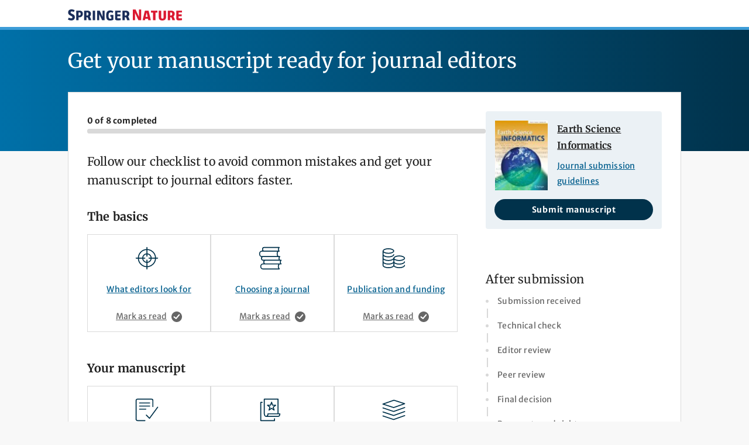

--- FILE ---
content_type: text/html; charset=utf-8
request_url: https://beta.springernature.com/pre-submission?journalId=12145
body_size: 30892
content:
<!DOCTYPE html>
<html lang="en" class="grade-c">
<head>
    <meta charset="UTF-8">
    <meta http-equiv="X-UA-Compatible" content="IE=edge">
    <meta name="applicable-device" content="pc,mobile">
    <meta name="viewport" content="width=device-width, initial-scale=1">

    <title>Get your manuscript ready for journal editors | Springer Nature</title>

    <meta name="format-detection" content="telephone=no">
    <meta name="description" content="Follow our checklist to avoid common mistakes and get your manuscript to journal editors faster. Find the right journal for your research and submit with confidence."/>
    <meta name="keywords" content="submission,checklist"/>

    <link rel="canonical" href="https://beta.springernature.com/pre-submission"/>
    <link rel="preload" href="/oscar-static/fonts/Merriweather-Variable-0ec1726ea5.woff2" as="font" type="font/woff2" crossorigin>
    <link rel="preload" href="/oscar-static/fonts/MerriweatherSans-Variable-abfc223d81.woff2" as="font" type="font/woff2" crossorigin>

    <link rel="apple-touch-icon" sizes="180x180" href=/oscar-static/img/favicons/apple-touch-icon-92e819bf8a.png
>
<link rel="icon" type="image/png" sizes="32x32" href=/oscar-static/img/favicons/favicon-32x32-1435da3e82.png
>
<link rel="icon" type="image/png" sizes="16x16" href=/oscar-static/img/favicons/favicon-16x16-ed57f42bd2.png
>
<link rel="manifest" href=/oscar-static/manifest-da771b06e5.json>
<link rel="mask-icon" href=/oscar-static/img/favicons/safari-pinned-tab-b374bb8f20.svg
      color="#e6e6e6"
>
<link rel="shortcut icon" data-test="shortcut-icon" href=/oscar-static/img/favicons/favicon-c6d59aafac.ico
>
<meta name="msapplication-config" content=/oscar-static/browserconfig-70399d91a1.xml>
<meta name="msapplication-TileColor"
      content="#e6e6e6"
>
<meta name="msapplication-TileImage"
      content=/oscar-static/img/favicons/app-icon-144x144.png>
<meta name="theme-color"
      content="#e6e6e6">


    

<link rel="stylesheet" media="screen" href=/oscar-static/css/core-3408f14a8e.css>
<link rel="stylesheet" media="print" href=/oscar-static/css/print-b8af42253b.css>


<link rel="stylesheet" data-test="enhanced-stylesheet" href="/oscar-static/css/enhanced-pre-submission-aaf40ebf7c.css" media="only print, only all and (prefers-color-scheme: no-preference), only all and (prefers-color-scheme: light), only all and (prefers-color-scheme: dark)">


    
    <script>
        window.dataLayer = window.dataLayer || [];
        window.dataLayer.push({
            ga4MeasurementId: 'G-JFCMT2MKFK',
            gaUniversalTrackingId: 'UA-64768501-1',
            baiduId: 'bf19ab4ee480dc05c6704e22d03e8f84',
            ga4ServerUrl: 'https://sgtm.springernature.com/',
        });
    </script>

    <script>
    (function(w, d) {
        w.config = w.config || {};
        w.config.mustardcut = false;

        
        if (w.matchMedia && w.matchMedia('only print, only all and (prefers-color-scheme: no-preference), only all and (prefers-color-scheme: light), only all and (prefers-color-scheme: dark)').matches) {
            w.config.mustardcut = true;
            d.classList.add('js');
            d.classList.remove('grade-c');
            d.classList.remove('no-js');
        }
    })(window, document.documentElement);
</script>


    <script class="js-entry">
    if (window.config.mustardcut) {
        (function(w, d) {

            var currentScript = d.currentScript || d.head.querySelector('script.js-entry');

            
            function catchNoModuleSupport() {
                var scriptEl = d.createElement('script');
                return (!('noModule' in scriptEl) && 'onbeforeload' in scriptEl)
            }

            var headScripts = [
                {'src': '/oscar-static/js/polyfill-es5-bundle-b4356fa7f5.js', 'async': false}
            ];

            var bodyScripts = [
                
                    {'src': '/oscar-static/js/app-pre-submission-es5-bundle.js', 'async': false, 'module': false},
                    {'src': '/oscar-static/js/app-pre-submission-es6-bundle.js', 'async': false, 'module': true}
                
            ];

            function createScript(script) {
                var scriptEl = d.createElement('script');
                scriptEl.src = script.src;
                scriptEl.async = script.async;
                if (script.module === true) {
                    scriptEl.type = "module";
                    if (catchNoModuleSupport()) {
                        scriptEl.src = '';
                    }
                } else if (script.module === false) {
                    scriptEl.setAttribute('nomodule', true)
                }
                if (script.charset) {
                    scriptEl.setAttribute('charset', script.charset);
                }

                return scriptEl;
            }

            for (var i = 0; i < headScripts.length; ++i) {
                var scriptEl = createScript(headScripts[i]);
                currentScript.parentNode.insertBefore(scriptEl, currentScript.nextSibling);
            }

            d.addEventListener('DOMContentLoaded', function() {
                for (var i = 0; i < bodyScripts.length; ++i) {
                    var scriptEl = createScript(bodyScripts[i]);
                    d.body.appendChild(scriptEl);
                }
            });

            // Webfont repeat view
            var config = w.config;
            if (config && config.publisherBrand && sessionStorage.fontsLoaded === 'true') {
                d.documentElement.className += ' webfonts-loaded';
            }
        })(window, document);
    }
</script>


    
        
    <script data-test="gtm-head">
        window.initGTM = function () {
            (function (w, d, s, l, i) {
                w[l] = w[l] || [];
                w[l].push({'gtm.start': new Date().getTime(), event: 'gtm.js'});
                var f = d.getElementsByTagName(s)[0],
                    j = d.createElement(s),
                    dl = l != 'dataLayer' ? '&l=' + l : '';
                j.async = true;
                j.src = 'https://sgtm.springernature.com/gtm.js?id=' + i + dl;
                f.parentNode.insertBefore(j, f);
            })(window, document, 'script', 'dataLayer', 'GTM-NK22KLS');
        }
    </script>

    

    <script>
(function (w, d, t) {
    function cc() {
        var h = w.location.hostname;
        var e = d.createElement(t),
        s = d.getElementsByTagName(t)[0];

        
        if (h.indexOf('springer.com') > -1 && h.indexOf('biomedcentral.com') === -1 && h.indexOf('springeropen.com') === -1) {
            e.src = 'https://cmp.springer.com/production_live/en/consent-bundle-17-72.js';
            e.setAttribute('onload', "initGTM(window,document,'script','dataLayer','GTM-MRVXSHQ')");
        } else if (h.indexOf('biomedcentral.com') > -1) {
            e.src = 'https://cmp.biomedcentral.com/production_live/en/consent-bundle-15-47.js';
            e.setAttribute('onload', "initGTM(window,document,'script','dataLayer','GTM-MRVXSHQ')");
        } else if (h.indexOf('springeropen.com') > -1) {
            e.src = 'https://cmp.springernature.com/production_live/en/consent-bundle-16-43.js';
            e.setAttribute('onload', "initGTM(window,document,'script','dataLayer','GTM-MRVXSHQ')");
        } else if (h.indexOf('springernature.com') > -1) {
            e.src = 'https://cmp.springernature.com/production_live/en/consent-bundle-49-68.js';
            e.setAttribute('onload', "initGTM(window,document,'script','dataLayer','GTM-NK22KLS')");
        } else {
            e.src = '/oscar-static/js/cookie-consent-es5-bundle.js';
            e.setAttribute('data-consent', h);
        }
        s.insertAdjacentElement('afterend', e);
    }

    cc();
})(window, document, 'script');
</script>

    <placeholder type='JavaScript Google Analytics'/>

    
    
    <script type="application/ld+json">{
  "itemListElement" : [ {
    "item" : {
      "@id" : "/pre-submission/what-editors-look-for",
      "name" : "What editors look for"
    },
    "@type" : "ListItem"
  }, {
    "item" : {
      "@id" : "/pre-submission/choosing-a-journal",
      "name" : "Choosing a journal"
    },
    "@type" : "ListItem"
  }, {
    "item" : {
      "@id" : "/pre-submission/publication-and-funding",
      "name" : "Publication and funding"
    },
    "@type" : "ListItem"
  } ],
  "@context" : "https://schema.org",
  "@type" : "ItemList"
}</script>

    <script type="application/ld+json">{
  "itemListElement" : [ {
    "item" : {
      "@id" : "/pre-submission/submission-guidelines",
      "name" : "Submission guidelines"
    },
    "@type" : "ListItem"
  }, {
    "item" : {
      "@id" : "/pre-submission/writing-quality",
      "name" : "Language editing"
    },
    "@type" : "ListItem"
  }, {
    "item" : {
      "@id" : "/pre-submission/structure-and-layout",
      "name" : "Structure and layout"
    },
    "@type" : "ListItem"
  }, {
    "item" : {
      "@id" : "/pre-submission/figures-and-tables",
      "name" : "Figures and tables"
    },
    "@type" : "ListItem"
  }, {
    "item" : {
      "@id" : "/pre-submission/editorial-policies",
      "name" : "Editorial policies"
    },
    "@type" : "ListItem"
  } ],
  "@context" : "https://schema.org",
  "@type" : "ItemList"
}</script>


</head>

<body class="checklist app-page__body" data-test="springer-journal-default-page">
    <a class="c-skip-link" href="#main-content">Skip to main content</a>
    <header class="c-header">
    <div class="u-container">
        <a data-component="home-link" data-test="homepage-url" href="/pre-submission?journalId=12145" class="c-header__logo-link">
            <img alt="Springer Nature pre-submission" width="195" height="17" src="/oscar-static/img/logo-springernature-f27c119b5d.svg">
        </a>
        
    </div>
    <div class="app-header__gradient"></div>
</header>
    
    <main id="main-content" data-track-component="checklist page">
        <div class="u-container">
            <h1 class="app-page__title">Get your manuscript ready for journal editors</h1>
            <div class="app-page__container u-mb-48">
                <div class="l-with-sidebar" style="--with-sidebar--gap: 2em">
                    <div>
                        <div class="app-progress-bar__container">
    <label class="app-progress-bar__label" for="progress-bar" data-test="checklist-status-bar-text">0
        of 8 completed</label>
    <progress class="app-progress-bar__progress" id="progress-bar" max="8" value="0"></progress>
</div>
                        <h2 class="u-mb-32">Follow our checklist to avoid common mistakes and get your manuscript to journal editors faster.</h2>
                        
    <div class="app-checklist" data-test="checklist">
        
            <div class="app-checklist__section" data-test="the-basics">
                <h3 class="app-grid__heading--sm">The basics</h3>
                <ul class="app-grid__grid">
                    
                        <li class="app-grid__item">
                            <div class="app-card">
    <div class="app-card__layout">
        
            <svg class="app-card__icon app-card__icon--large"
                 width="48" height="48"
                 aria-hidden="true" focusable="false">
                <use xlink:href="#icon-find"></use>
            </svg>
        
        <a class="app-card__link" data-test="checklist-link-in-checklist-page" data-track="click" data-track-category="pre-submission-checklist" data-track-action="click card" data-track-label="card-what-editors-look-for" href="/pre-submission/what-editors-look-for?journalId=12145">What editors look for</a>
    </div>
    <div class="app-card__footer">
        <form action="/pre-submission?journalId=12145" method="post" data-track="submit" data-track-category="pre-submission-checklist"
            data-track-action="mark as read" data-track-label="form-what-editors-look-for">
            <input type="hidden" name="cookie" value="/pre-submission/what-editors-look-for"/>
            <input type="hidden" name="completed" value="true"/>
            <input type="hidden" name="self" value="false"/>
            <button class="app-card__button" type="submit">
                
                    Mark as read
                    <svg class="app-card__icon" width="24" height="24" aria-hidden="true" focusable="false">
                        <use xlink:href="#icon-success"></use>
                    </svg>
                
            </button>
        </form>
    </div>
</div>
                        </li>
                    
                        <li class="app-grid__item">
                            <div class="app-card">
    <div class="app-card__layout">
        
            <svg class="app-card__icon app-card__icon--large"
                 width="48" height="48"
                 aria-hidden="true" focusable="false">
                <use xlink:href="#icon-choosing-journal"></use>
            </svg>
        
        <a class="app-card__link" data-test="checklist-link-in-checklist-page" data-track="click" data-track-category="pre-submission-checklist" data-track-action="click card" data-track-label="card-choosing-a-journal" href="/pre-submission/choosing-a-journal?journalId=12145">Choosing a journal</a>
    </div>
    <div class="app-card__footer">
        <form action="/pre-submission?journalId=12145" method="post" data-track="submit" data-track-category="pre-submission-checklist"
            data-track-action="mark as read" data-track-label="form-choosing-a-journal">
            <input type="hidden" name="cookie" value="/pre-submission/choosing-a-journal"/>
            <input type="hidden" name="completed" value="true"/>
            <input type="hidden" name="self" value="false"/>
            <button class="app-card__button" type="submit">
                
                    Mark as read
                    <svg class="app-card__icon" width="24" height="24" aria-hidden="true" focusable="false">
                        <use xlink:href="#icon-success"></use>
                    </svg>
                
            </button>
        </form>
    </div>
</div>
                        </li>
                    
                        <li class="app-grid__item">
                            <div class="app-card">
    <div class="app-card__layout">
        
            <svg class="app-card__icon app-card__icon--large"
                 width="48" height="48"
                 aria-hidden="true" focusable="false">
                <use xlink:href="#icon-publication-funding"></use>
            </svg>
        
        <a class="app-card__link" data-test="checklist-link-in-checklist-page" data-track="click" data-track-category="pre-submission-checklist" data-track-action="click card" data-track-label="card-publication-and-funding" href="/pre-submission/publication-and-funding?journalId=12145">Publication and funding</a>
    </div>
    <div class="app-card__footer">
        <form action="/pre-submission?journalId=12145" method="post" data-track="submit" data-track-category="pre-submission-checklist"
            data-track-action="mark as read" data-track-label="form-publication-and-funding">
            <input type="hidden" name="cookie" value="/pre-submission/publication-and-funding"/>
            <input type="hidden" name="completed" value="true"/>
            <input type="hidden" name="self" value="false"/>
            <button class="app-card__button" type="submit">
                
                    Mark as read
                    <svg class="app-card__icon" width="24" height="24" aria-hidden="true" focusable="false">
                        <use xlink:href="#icon-success"></use>
                    </svg>
                
            </button>
        </form>
    </div>
</div>
                        </li>
                    
                </ul>
            </div>
        
            <div class="app-checklist__section" data-test="preparing-manuscript">
                <h3 class="app-grid__heading--sm">Your manuscript</h3>
                <ul class="app-grid__grid">
                    
                        <li class="app-grid__item">
                            <div class="app-card">
    <div class="app-card__layout">
        
            <svg class="app-card__icon app-card__icon--large"
                 width="48" height="48"
                 aria-hidden="true" focusable="false">
                <use xlink:href="#icon-journal-guidelines"></use>
            </svg>
        
        <a class="app-card__link" data-test="checklist-link-in-checklist-page" data-track="click" data-track-category="pre-submission-checklist" data-track-action="click card" data-track-label="card-submission-guidelines" href="/pre-submission/submission-guidelines?journalId=12145">Submission guidelines</a>
    </div>
    <div class="app-card__footer">
        <form action="/pre-submission?journalId=12145" method="post" data-track="submit" data-track-category="pre-submission-checklist"
            data-track-action="mark as read" data-track-label="form-submission-guidelines">
            <input type="hidden" name="cookie" value="/pre-submission/submission-guidelines"/>
            <input type="hidden" name="completed" value="true"/>
            <input type="hidden" name="self" value="false"/>
            <button class="app-card__button" type="submit">
                
                    Mark as read
                    <svg class="app-card__icon" width="24" height="24" aria-hidden="true" focusable="false">
                        <use xlink:href="#icon-success"></use>
                    </svg>
                
            </button>
        </form>
    </div>
</div>
                        </li>
                    
                        <li class="app-grid__item">
                            <div class="app-card">
    <div class="app-card__layout">
        
            <svg class="app-card__icon app-card__icon--large"
                 width="48" height="48"
                 aria-hidden="true" focusable="false">
                <use xlink:href="#icon-writing-quality"></use>
            </svg>
        
        <a class="app-card__link" data-test="checklist-link-in-checklist-page" data-track="click" data-track-category="pre-submission-checklist" data-track-action="click card" data-track-label="card-writing-quality" href="/pre-submission/writing-quality?journalId=12145">Language editing</a>
    </div>
    <div class="app-card__footer">
        <form action="/pre-submission?journalId=12145" method="post" data-track="submit" data-track-category="pre-submission-checklist"
            data-track-action="mark as read" data-track-label="form-writing-quality">
            <input type="hidden" name="cookie" value="/pre-submission/writing-quality"/>
            <input type="hidden" name="completed" value="true"/>
            <input type="hidden" name="self" value="false"/>
            <button class="app-card__button" type="submit">
                
                    Mark as read
                    <svg class="app-card__icon" width="24" height="24" aria-hidden="true" focusable="false">
                        <use xlink:href="#icon-success"></use>
                    </svg>
                
            </button>
        </form>
    </div>
</div>
                        </li>
                    
                        <li class="app-grid__item">
                            <div class="app-card">
    <div class="app-card__layout">
        
            <svg class="app-card__icon app-card__icon--large"
                 width="48" height="48"
                 aria-hidden="true" focusable="false">
                <use xlink:href="#icon-structure-layout"></use>
            </svg>
        
        <a class="app-card__link" data-test="checklist-link-in-checklist-page" data-track="click" data-track-category="pre-submission-checklist" data-track-action="click card" data-track-label="card-structure-and-layout" href="/pre-submission/structure-and-layout?journalId=12145">Structure and layout</a>
    </div>
    <div class="app-card__footer">
        <form action="/pre-submission?journalId=12145" method="post" data-track="submit" data-track-category="pre-submission-checklist"
            data-track-action="mark as read" data-track-label="form-structure-and-layout">
            <input type="hidden" name="cookie" value="/pre-submission/structure-and-layout"/>
            <input type="hidden" name="completed" value="true"/>
            <input type="hidden" name="self" value="false"/>
            <button class="app-card__button" type="submit">
                
                    Mark as read
                    <svg class="app-card__icon" width="24" height="24" aria-hidden="true" focusable="false">
                        <use xlink:href="#icon-success"></use>
                    </svg>
                
            </button>
        </form>
    </div>
</div>
                        </li>
                    
                        <li class="app-grid__item">
                            <div class="app-card">
    <div class="app-card__layout">
        
            <svg class="app-card__icon app-card__icon--large"
                 width="48" height="48"
                 aria-hidden="true" focusable="false">
                <use xlink:href="#icon-figures-tables"></use>
            </svg>
        
        <a class="app-card__link" data-test="checklist-link-in-checklist-page" data-track="click" data-track-category="pre-submission-checklist" data-track-action="click card" data-track-label="card-figures-and-tables" href="/pre-submission/figures-and-tables?journalId=12145">Figures and tables</a>
    </div>
    <div class="app-card__footer">
        <form action="/pre-submission?journalId=12145" method="post" data-track="submit" data-track-category="pre-submission-checklist"
            data-track-action="mark as read" data-track-label="form-figures-and-tables">
            <input type="hidden" name="cookie" value="/pre-submission/figures-and-tables"/>
            <input type="hidden" name="completed" value="true"/>
            <input type="hidden" name="self" value="false"/>
            <button class="app-card__button" type="submit">
                
                    Mark as read
                    <svg class="app-card__icon" width="24" height="24" aria-hidden="true" focusable="false">
                        <use xlink:href="#icon-success"></use>
                    </svg>
                
            </button>
        </form>
    </div>
</div>
                        </li>
                    
                        <li class="app-grid__item">
                            <div class="app-card">
    <div class="app-card__layout">
        
            <svg class="app-card__icon app-card__icon--large"
                 width="48" height="48"
                 aria-hidden="true" focusable="false">
                <use xlink:href="#icon-statements"></use>
            </svg>
        
        <a class="app-card__link" data-test="checklist-link-in-checklist-page" data-track="click" data-track-category="pre-submission-checklist" data-track-action="click card" data-track-label="card-editorial-policies" href="/pre-submission/editorial-policies?journalId=12145">Editorial policies</a>
    </div>
    <div class="app-card__footer">
        <form action="/pre-submission?journalId=12145" method="post" data-track="submit" data-track-category="pre-submission-checklist"
            data-track-action="mark as read" data-track-label="form-editorial-policies">
            <input type="hidden" name="cookie" value="/pre-submission/editorial-policies"/>
            <input type="hidden" name="completed" value="true"/>
            <input type="hidden" name="self" value="false"/>
            <button class="app-card__button" type="submit">
                
                    Mark as read
                    <svg class="app-card__icon" width="24" height="24" aria-hidden="true" focusable="false">
                        <use xlink:href="#icon-success"></use>
                    </svg>
                
            </button>
        </form>
    </div>
</div>
                        </li>
                    
                </ul>
            </div>
        
    </div>

                    </div>
                    <div class="l-with-sidebar__sidebar" style="--with-sidebar--basis: 300px; --with-sidebar--min-width: 300px">
                        
    <div class="u-mb-32">
        
    <div data-test="checklist-journal-context">
        
            <div class="app-journal-context">
                <div class="app-journal-context__body">
                    <figure class="app-journal-context__cover">
                        <img alt=""
                             srcset="https://media.springernature.com/w92/springer-static/cover/journal/12145.jpg 1x,
                                                https://media.springernature.com/w138/springer-static/cover/journal/12145.jpg 1.5x,
                                                https://media.springernature.com/w184/springer-static/cover/journal/12145.jpg 2x,
                                                https://media.springernature.com/w276/springer-static/cover/journal/12145.jpg 3x"
                             src="https://media.springernature.com/w92/springer-static/cover/journal/12145.jpg"
                             data-test="journal-cover-image"/>
                    </figure>
                    <div class="app-journal-context__contents">
                        <h3 class="app-journal-context__title">
                            <a data-track="click" data-track-category="pre-submission-checklist" data-track-action="click journal context" data-track-label="title" data-test="journal-context-title"
                               href="https://www.springer.com/journal/12145">
                                Earth Science Informatics
                            </a>
                        </h3>
                        
                            <p>
                                <a class="app-journal-context__link" data-track="click"
                                   data-track-category="pre-submission-checklist" data-track-action="click journal context"
                                   data-track-label="submission guidelines" data-test="journal-context-submission-guidelines"
                                   href="https://www.springer.com/journal/12145/submission-guidelines">
                                    Journal submission guidelines
                                </a>
                            </p>
                        
                    </div>
                </div>

                
                    <div class="u-display-flex">
                        <a class="eds-c-button eds-c-button--primary eds-c-button--small app-journal-context__button" data-track="click" data-track-category="pre-submission-checklist" data-track-action="click journal context" data-track-label="submit manuscript" data-test="journal-context-link-to-submission"
                           href=https://submission.nature.com/new-submission/12145/3>
                            Submit manuscript
                        </a>
                    </div>

                
            </div>
        
    </div>

    </div>

                        
<div class="app-progress-list__container">
    
        <h2 class="u-mb-8">After submission</h2>
        <ul class="app-progress-list">
            
                <li class="app-progress-list__item">
                    <span>Submission received</span>
                </li>
            
                <li class="app-progress-list__item">
                    <span>Technical check</span>
                </li>
            
                <li class="app-progress-list__item">
                    <span>Editor review</span>
                </li>
            
                <li class="app-progress-list__item">
                    <span>Peer review</span>
                </li>
            
                <li class="app-progress-list__item">
                    <span>Final decision</span>
                </li>
            
                <li class="app-progress-list__item">
                    <span>Payments and rights</span>
                </li>
            
                <li class="app-progress-list__item">
                    <span>Publication</span>
                </li>
            
        </ul>
    
</div>

                    </div>
                </div>
            </div>
        </div>
    </main>

    <footer role="contentinfo">
    <div class="c-footer">
        <div class="c-footer__container">
            <nav>
                <ul class="c-footer__links" data-track-component="footer">
                    <li><button class="c-footer__link" data-cc-action="preferences">Your privacy choices/Manage cookies</button></li>
                    <li><a class="c-footer__link" id="footer-accessibility-statement" href="https://link.springer.com/accessibility">Accessibility statement</a></li>
                    <li><a class="c-footer__link" id="privacy-policy" href="https://www.springernature.com/gp/legal/privacy-statement">Privacy policy</a></li>
                </ul>
            </nav>
            <a href="https://www.springernature.com/gp" id="footer-logo-link" class="c-footer__link">
                <img src="/oscar-static/img/logo-springernature-white-c94f4c73cf.svg" alt="Springer Nature" loading="lazy" width="200" height="20">
            </a>
            <p class="c-footer__legal" data-test="copyright">© 2026 Springer Nature</p>
        </div>
    </div>
</footer>
    <div class="u-visually-hidden">
        <svg xmlns="http://www.w3.org/2000/svg" xmlns:xlink="http://www.w3.org/1999/xlink"><symbol id="icon-access" viewBox="0 0 18 18"><path d="m14 8c.5522847 0 1 .44771525 1 1v7h2.5c.2761424 0 .5.2238576.5.5v1.5h-18v-1.5c0-.2761424.22385763-.5.5-.5h2.5v-7c0-.55228475.44771525-1 1-1s1 .44771525 1 1v6.9996556h8v-6.9996556c0-.55228475.4477153-1 1-1zm-8 0 2 1v5l-2 1zm6 0v7l-2-1v-5zm-2.42653766-7.59857636 7.03554716 4.92488299c.4162533.29137735.5174853.86502537.226108 1.28127873-.1721584.24594054-.4534847.39241464-.7536934.39241464h-14.16284822c-.50810197 0-.92-.41189803-.92-.92 0-.30020869.1464741-.58153499.39241464-.75369337l7.03554714-4.92488299c.34432015-.2410241.80260453-.2410241 1.14692468 0zm-.57346234 2.03988748-3.65526982 2.55868888h7.31053962z" fill-rule="evenodd"/></symbol><symbol id="icon-account" viewBox="0 0 18 18"><path d="m10.2379028 16.9048051c1.3083556-.2032362 2.5118471-.7235183 3.5294683-1.4798399-.8731327-2.5141501-2.0638925-3.935978-3.7673711-4.3188248v-1.27684611c1.1651924-.41183641 2-1.52307546 2-2.82929429 0-1.65685425-1.3431458-3-3-3-1.65685425 0-3 1.34314575-3 3 0 1.30621883.83480763 2.41745788 2 2.82929429v1.27684611c-1.70347856.3828468-2.89423845 1.8046747-3.76737114 4.3188248 1.01762123.7563216 2.22111275 1.2766037 3.52946833 1.4798399.40563808.0629726.81921174.0951949 1.23790281.0951949s.83226473-.0322223 1.2379028-.0951949zm4.3421782-2.1721994c1.4927655-1.4532925 2.419919-3.484675 2.419919-5.7326057 0-4.418278-3.581722-8-8-8s-8 3.581722-8 8c0 2.2479307.92715352 4.2793132 2.41991895 5.7326057.75688473-2.0164459 1.83949951-3.6071894 3.48926591-4.3218837-1.14534283-.70360829-1.90918486-1.96796271-1.90918486-3.410722 0-2.209139 1.790861-4 4-4s4 1.790861 4 4c0 1.44275929-.763842 2.70711371-1.9091849 3.410722 1.6497664.7146943 2.7323812 2.3054378 3.4892659 4.3218837zm-5.580081 3.2673943c-4.97056275 0-9-4.0294373-9-9 0-4.97056275 4.02943725-9 9-9 4.9705627 0 9 4.02943725 9 9 0 4.9705627-4.0294373 9-9 9z" fill-rule="evenodd"/></symbol><symbol id="icon-alert" viewBox="0 0 18 18"><path d="m4 10h2.5c.27614237 0 .5.2238576.5.5s-.22385763.5-.5.5h-3.08578644l-1.12132034 1.1213203c-.18753638.1875364-.29289322.4418903-.29289322.7071068v.1715729h14v-.1715729c0-.2652165-.1053568-.5195704-.2928932-.7071068l-1.7071068-1.7071067v-3.4142136c0-2.76142375-2.2385763-5-5-5-2.76142375 0-5 2.23857625-5 5zm3 4c0 1.1045695.8954305 2 2 2s2-.8954305 2-2zm-5 0c-.55228475 0-1-.4477153-1-1v-.1715729c0-.530433.21071368-1.0391408.58578644-1.4142135l1.41421356-1.4142136v-3c0-3.3137085 2.6862915-6 6-6s6 2.6862915 6 6v3l1.4142136 1.4142136c.3750727.3750727.5857864.8837805.5857864 1.4142135v.1715729c0 .5522847-.4477153 1-1 1h-4c0 1.6568542-1.3431458 3-3 3-1.65685425 0-3-1.3431458-3-3z" fill-rule="evenodd"/></symbol><symbol id="icon-arrow-broad" viewBox="0 0 16 16"><path d="m6.10307866 2.97190702v7.69043288l2.44965196-2.44676915c.38776071-.38730439 1.0088052-.39493524 1.38498697-.01919617.38609051.38563612.38643641 1.01053024-.00013864 1.39665039l-4.12239817 4.11754683c-.38616704.3857126-1.01187344.3861062-1.39846576-.0000311l-4.12258206-4.11773056c-.38618426-.38572979-.39254614-1.00476697-.01636437-1.38050605.38609047-.38563611 1.01018509-.38751562 1.4012233.00306241l2.44985644 2.4469734v-8.67638639c0-.54139983.43698413-.98042709.98493125-.98159081l7.89910522-.0043627c.5451687 0 .9871152.44142642.9871152.98595351s-.4419465.98595351-.9871152.98595351z" fill-rule="evenodd" transform="matrix(-1 0 0 -1 14 15)"/></symbol><symbol id="icon-arrow-down" viewBox="0 0 16 16"><path d="m3.28337502 11.5302405 4.03074001 4.176208c.37758093.3912076.98937525.3916069 1.367372-.0000316l4.03091977-4.1763942c.3775978-.3912252.3838182-1.0190815.0160006-1.4001736-.3775061-.39113013-.9877245-.39303641-1.3700683.003106l-2.39538585 2.4818345v-11.6147896l-.00649339-.11662112c-.055753-.49733869-.46370161-.88337888-.95867408-.88337888-.49497246 0-.90292107.38604019-.95867408.88337888l-.00649338.11662112v11.6147896l-2.39518594-2.4816273c-.37913917-.39282218-.98637524-.40056175-1.35419292-.0194697-.37750607.3911302-.37784433 1.0249269.00013556 1.4165479z" fill-rule="evenodd"/></symbol><symbol id="icon-arrow-left" viewBox="0 0 16 16"><path d="m4.46975946 3.28337502-4.17620792 4.03074001c-.39120768.37758093-.39160691.98937525.0000316 1.367372l4.1763942 4.03091977c.39122514.3775978 1.01908149.3838182 1.40017357.0160006.39113012-.3775061.3930364-.9877245-.00310603-1.3700683l-2.48183446-2.39538585h11.61478958l.1166211-.00649339c.4973387-.055753.8833789-.46370161.8833789-.95867408 0-.49497246-.3860402-.90292107-.8833789-.95867408l-.1166211-.00649338h-11.61478958l2.4816273-2.39518594c.39282216-.37913917.40056173-.98637524.01946965-1.35419292-.39113012-.37750607-1.02492687-.37784433-1.41654791.00013556z" fill-rule="evenodd"/></symbol><symbol id="icon-arrow-right" viewBox="0 0 16 16"><path d="m11.5302405 12.716625 4.176208-4.03074003c.3912076-.37758093.3916069-.98937525-.0000316-1.367372l-4.1763942-4.03091981c-.3912252-.37759778-1.0190815-.38381821-1.4001736-.01600053-.39113013.37750607-.39303641.98772445.003106 1.37006824l2.4818345 2.39538588h-11.6147896l-.11662112.00649339c-.49733869.055753-.88337888.46370161-.88337888.95867408 0 .49497246.38604019.90292107.88337888.95867408l.11662112.00649338h11.6147896l-2.4816273 2.39518592c-.39282218.3791392-.40056175.9863753-.0194697 1.3541929.3911302.3775061 1.0249269.3778444 1.4165479-.0001355z" fill-rule="evenodd"/></symbol><symbol id="icon-arrow-sub" viewBox="0 0 16 16"><path d="m7.89692134 4.97190702v7.69043288l-2.44965196-2.4467692c-.38776071-.38730434-1.0088052-.39493519-1.38498697-.0191961-.38609047.3856361-.38643643 1.0105302.00013864 1.3966504l4.12239817 4.1175468c.38616704.3857126 1.01187344.3861062 1.39846576-.0000311l4.12258202-4.1177306c.3861843-.3857298.3925462-1.0047669.0163644-1.380506-.3860905-.38563612-1.0101851-.38751563-1.4012233.0030624l-2.44985643 2.4469734v-8.67638639c0-.54139983-.43698413-.98042709-.98493125-.98159081l-7.89910525-.0043627c-.54516866 0-.98711517.44142642-.98711517.98595351s.44194651.98595351.98711517.98595351z" fill-rule="evenodd"/></symbol><symbol id="icon-arrow-up" viewBox="0 0 16 16"><path d="m12.716625 4.46975946-4.03074003-4.17620792c-.37758093-.39120768-.98937525-.39160691-1.367372.0000316l-4.03091981 4.1763942c-.37759778.39122514-.38381821 1.01908149-.01600053 1.40017357.37750607.39113012.98772445.3930364 1.37006824-.00310603l2.39538588-2.48183446v11.61478958l.00649339.1166211c.055753.4973387.46370161.8833789.95867408.8833789.49497246 0 .90292107-.3860402.95867408-.8833789l.00649338-.1166211v-11.61478958l2.39518592 2.4816273c.3791392.39282216.9863753.40056173 1.3541929.01946965.3775061-.39113012.3778444-1.02492687-.0001355-1.41654791z" fill-rule="evenodd"/></symbol><symbol id="icon-article" viewBox="0 0 18 18"><path d="m13 15v-12.9906311c0-.0073595-.0019884-.0093689.0014977-.0093689l-11.00158888.00087166v13.00506804c0 .5482678.44615281.9940603.99415146.9940603h10.27350412c-.1701701-.2941734-.2675644-.6357129-.2675644-1zm-12 .0059397v-13.00506804c0-.5562408.44704472-1.00087166.99850233-1.00087166h11.00299537c.5510129 0 .9985023.45190985.9985023 1.0093689v2.9906311h3v9.9914698c0 1.1065798-.8927712 2.0085302-1.9940603 2.0085302h-12.01187942c-1.09954652 0-1.99406028-.8927712-1.99406028-1.9940603zm13-9.0059397v9c0 .5522847.4477153 1 1 1s1-.4477153 1-1v-9zm-10-2h7v4h-7zm1 1v2h5v-2zm-1 4h7v1h-7zm0 2h7v1h-7zm0 2h7v1h-7z" fill-rule="evenodd"/></symbol><symbol id="icon-audio" viewBox="0 0 18 18"><path d="m13.0957477 13.5588459c-.195279.1937043-.5119137.193729-.7072234.0000551-.1953098-.193674-.1953346-.5077061-.0000556-.7014104 1.0251004-1.0168342 1.6108711-2.3905226 1.6108711-3.85745208 0-1.46604976-.5850634-2.83898246-1.6090736-3.85566829-.1951894-.19379323-.1950192-.50782531.0003802-.70141028.1953993-.19358497.512034-.19341614.7072234.00037709 1.2094886 1.20083761 1.901635 2.8250555 1.901635 4.55670148 0 1.73268608-.6929822 3.35779608-1.9037571 4.55880738zm2.1233994 2.1025159c-.195234.193749-.5118687.1938462-.7072235.0002171-.1953548-.1936292-.1954528-.5076613-.0002189-.7014104 1.5832215-1.5711805 2.4881302-3.6939808 2.4881302-5.96012998 0-2.26581266-.9046382-4.3883241-2.487443-5.95944795-.1952117-.19377107-.1950777-.50780316.0002993-.70141031s.5120117-.19347426.7072234.00029682c1.7683321 1.75528196 2.7800854 4.12911258 2.7800854 6.66056144 0 2.53182498-1.0120556 4.90597838-2.7808529 6.66132328zm-14.21898205-3.6854911c-.5523759 0-1.00016505-.4441085-1.00016505-.991944v-3.96777631c0-.54783558.44778915-.99194407 1.00016505-.99194407h2.0003301l5.41965617-3.8393633c.44948677-.31842296 1.07413994-.21516983 1.39520191.23062232.12116339.16823446.18629727.36981184.18629727.57655577v12.01603479c0 .5478356-.44778914.9919441-1.00016505.9919441-.20845738 0-.41170538-.0645985-.58133413-.184766l-5.41965617-3.8393633zm0-.991944h2.32084805l5.68047235 4.0241292v-12.01603479l-5.68047235 4.02412928h-2.32084805z" fill-rule="evenodd"/></symbol><symbol id="icon-block" viewBox="0 0 24 24"><path d="m0 0h24v24h-24z" fill-rule="evenodd"/></symbol><symbol id="icon-book" viewBox="0 0 18 18"><path d="m4 13v-11h1v11h11v-11h-13c-.55228475 0-1 .44771525-1 1v10.2675644c.29417337-.1701701.63571286-.2675644 1-.2675644zm12 1h-13c-.55228475 0-1 .4477153-1 1s.44771525 1 1 1h13zm0 3h-13c-1.1045695 0-2-.8954305-2-2v-12c0-1.1045695.8954305-2 2-2h13c.5522847 0 1 .44771525 1 1v14c0 .5522847-.4477153 1-1 1zm-8.5-13h6c.2761424 0 .5.22385763.5.5s-.2238576.5-.5.5h-6c-.27614237 0-.5-.22385763-.5-.5s.22385763-.5.5-.5zm1 2h4c.2761424 0 .5.22385763.5.5s-.2238576.5-.5.5h-4c-.27614237 0-.5-.22385763-.5-.5s.22385763-.5.5-.5z" fill-rule="evenodd"/></symbol><symbol id="icon-broad" viewBox="0 0 24 24"><path d="m9.18274226 7.81v7.7999954l2.48162734-2.4816273c.3928221-.3928221 1.0219731-.4005617 1.4030652-.0194696.3911301.3911301.3914806 1.0249268-.0001404 1.4165479l-4.17620796 4.1762079c-.39120769.3912077-1.02508144.3916069-1.41671995-.0000316l-4.1763942-4.1763942c-.39122514-.3912251-.39767006-1.0190815-.01657798-1.4001736.39113012-.3911301 1.02337106-.3930364 1.41951349.0031061l2.48183446 2.4818344v-8.7999954c0-.54911294.4426881-.99439484.99778758-.99557515l8.00221246-.00442485c.5522847 0 1 .44771525 1 1s-.4477153 1-1 1z" fill-rule="evenodd" transform="matrix(-1 0 0 -1 20.182742 24.805206)"/></symbol><symbol id="icon-calendar" viewBox="0 0 18 18"><path d="m12.5 0c.2761424 0 .5.21505737.5.49047852v.50952148h2c1.1072288 0 2 .89451376 2 2v12c0 1.1072288-.8945138 2-2 2h-12c-1.1072288 0-2-.8945138-2-2v-12c0-1.1072288.89451376-2 2-2h1v1h-1c-.55393837 0-1 .44579254-1 1v3h14v-3c0-.55393837-.4457925-1-1-1h-2v1.50952148c0 .27088381-.2319336.49047852-.5.49047852-.2761424 0-.5-.21505737-.5-.49047852v-3.01904296c0-.27088381.2319336-.49047852.5-.49047852zm3.5 7h-14v8c0 .5539384.44579254 1 1 1h12c.5539384 0 1-.4457925 1-1zm-11 6v1h-1v-1zm3 0v1h-1v-1zm3 0v1h-1v-1zm-6-2v1h-1v-1zm3 0v1h-1v-1zm6 0v1h-1v-1zm-3 0v1h-1v-1zm-3-2v1h-1v-1zm6 0v1h-1v-1zm-3 0v1h-1v-1zm-5.5-9c.27614237 0 .5.21505737.5.49047852v.50952148h5v1h-5v1.50952148c0 .27088381-.23193359.49047852-.5.49047852-.27614237 0-.5-.21505737-.5-.49047852v-3.01904296c0-.27088381.23193359-.49047852.5-.49047852z" fill-rule="evenodd"/></symbol><symbol id="icon-cart" viewBox="0 0 18 18"><path d="m5 14c1.1045695 0 2 .8954305 2 2s-.8954305 2-2 2-2-.8954305-2-2 .8954305-2 2-2zm10 0c1.1045695 0 2 .8954305 2 2s-.8954305 2-2 2-2-.8954305-2-2 .8954305-2 2-2zm-10 1c-.55228475 0-1 .4477153-1 1s.44771525 1 1 1 1-.4477153 1-1-.44771525-1-1-1zm10 0c-.5522847 0-1 .4477153-1 1s.4477153 1 1 1 1-.4477153 1-1-.4477153-1-1-1zm-12.82032249-15c.47691417 0 .88746157.33678127.98070211.80449199l.23823144 1.19501025 13.36277974.00045554c.5522847.00001882.9999659.44774934.9999659 1.00004222 0 .07084994-.0075361.14150708-.022474.2107727l-1.2908094 5.98534344c-.1007861.46742419-.5432548.80388386-1.0571651.80388386h-10.24805106c-.59173366 0-1.07142857.4477153-1.07142857 1 0 .5128358.41361449.9355072.94647737.9932723l.1249512.0067277h10.35933776c.2749512 0 .4979349.2228539.4979349.4978051 0 .2749417-.2227336.4978951-.4976753.4980063l-10.35959736.0041886c-1.18346732 0-2.14285714-.8954305-2.14285714-2 0-.6625717.34520317-1.24989198.87690425-1.61383592l-1.63768102-8.19004794c-.01312273-.06561364-.01950005-.131011-.0196107-.19547395l-1.71961253-.00064219c-.27614237 0-.5-.22385762-.5-.5 0-.27614237.22385763-.5.5-.5zm14.53193359 2.99950224h-13.11300004l1.20580469 6.02530174c.11024034-.0163252.22327998-.02480398.33844139-.02480398h10.27064786z"/></symbol><symbol id="icon-chevron-less" viewBox="0 0 10 10"><path d="m5.58578644 4-3.29289322-3.29289322c-.39052429-.39052429-.39052429-1.02368927 0-1.41421356s1.02368927-.39052429 1.41421356 0l4 4c.39052429.39052429.39052429 1.02368927 0 1.41421356l-4 4c-.39052429.39052429-1.02368927.39052429-1.41421356 0s-.39052429-1.02368927 0-1.41421356z" fill-rule="evenodd" transform="matrix(0 -1 -1 0 9 9)"/></symbol><symbol id="icon-chevron-more" viewBox="0 0 10 10"><path d="m5.58578644 6-3.29289322-3.29289322c-.39052429-.39052429-.39052429-1.02368927 0-1.41421356s1.02368927-.39052429 1.41421356 0l4 4c.39052429.39052429.39052429 1.02368927 0 1.41421356l-4 4.00000002c-.39052429.3905243-1.02368927.3905243-1.41421356 0s-.39052429-1.02368929 0-1.41421358z" fill-rule="evenodd" transform="matrix(0 1 -1 0 11 1)"/></symbol><symbol id="icon-chevron-right" viewBox="0 0 10 10"><path d="m5.96738168 4.70639573 2.39518594-2.41447274c.37913917-.38219212.98637524-.38972225 1.35419292-.01894278.37750606.38054586.37784436.99719163-.00013556 1.37821513l-4.03074001 4.06319683c-.37758093.38062133-.98937525.38100976-1.367372-.00003075l-4.03091981-4.06337806c-.37759778-.38063832-.38381821-.99150444-.01600053-1.3622839.37750607-.38054587.98772445-.38240057 1.37006824.00302197l2.39538588 2.4146743.96295325.98624457z" fill-rule="evenodd" transform="matrix(0 -1 1 0 0 10)"/></symbol><symbol id="icon-circle-fill" viewBox="0 0 16 16"><path d="m8 14c-3.3137085 0-6-2.6862915-6-6s2.6862915-6 6-6 6 2.6862915 6 6-2.6862915 6-6 6z" fill-rule="evenodd"/></symbol><symbol id="icon-circle" viewBox="0 0 16 16"><path d="m8 12c2.209139 0 4-1.790861 4-4s-1.790861-4-4-4-4 1.790861-4 4 1.790861 4 4 4zm0 2c-3.3137085 0-6-2.6862915-6-6s2.6862915-6 6-6 6 2.6862915 6 6-2.6862915 6-6 6z" fill-rule="evenodd"/></symbol><symbol id="icon-citation" viewBox="0 0 18 18"><path d="m8.63593473 5.99995183c2.20913897 0 3.99999997 1.79084375 3.99999997 3.99996146 0 1.40730761-.7267788 2.64486871-1.8254829 3.35783281 1.6240224.6764218 2.8754442 2.0093871 3.4610603 3.6412466l-1.0763845.000006c-.5310008-1.2078237-1.5108121-2.1940153-2.7691712-2.7181346l-.79002167-.329052v-1.023992l.63016577-.4089232c.8482885-.5504661 1.3698342-1.4895187 1.3698342-2.51898361 0-1.65683828-1.3431457-2.99996146-2.99999997-2.99996146-1.65685425 0-3 1.34312318-3 2.99996146 0 1.02946491.52154569 1.96851751 1.36983419 2.51898361l.63016581.4089232v1.023992l-.79002171.329052c-1.25835905.5241193-2.23817037 1.5103109-2.76917113 2.7181346l-1.07638453-.000006c.58561612-1.6318595 1.8370379-2.9648248 3.46106024-3.6412466-1.09870405-.7129641-1.82548287-1.9505252-1.82548287-3.35783281 0-2.20911771 1.790861-3.99996146 4-3.99996146zm7.36897597-4.99995183c1.1018574 0 1.9950893.89353404 1.9950893 2.00274083v5.994422c0 1.10608317-.8926228 2.00274087-1.9950893 2.00274087l-3.0049107-.0009037v-1l3.0049107.00091329c.5490631 0 .9950893-.44783123.9950893-1.00275046v-5.994422c0-.55646537-.4450595-1.00275046-.9950893-1.00275046h-14.00982141c-.54906309 0-.99508929.44783123-.99508929 1.00275046v5.9971821c0 .66666024.33333333.99999036 1 .99999036l2-.00091329v1l-2 .0009037c-1 0-2-.99999041-2-1.99998077v-5.9971821c0-1.10608322.8926228-2.00274083 1.99508929-2.00274083zm-8.5049107 2.9999711c.27614237 0 .5.22385547.5.5 0 .2761349-.22385763.5-.5.5h-4c-.27614237 0-.5-.2238651-.5-.5 0-.27614453.22385763-.5.5-.5zm3 0c.2761424 0 .5.22385547.5.5 0 .2761349-.2238576.5-.5.5h-1c-.27614237 0-.5-.2238651-.5-.5 0-.27614453.22385763-.5.5-.5zm4 0c.2761424 0 .5.22385547.5.5 0 .2761349-.2238576.5-.5.5h-2c-.2761424 0-.5-.2238651-.5-.5 0-.27614453.2238576-.5.5-.5z" fill-rule="evenodd"/></symbol><symbol id="icon-close" viewBox="0 0 16 16"><path d="m2.29679575 12.2772478c-.39658757.3965876-.39438847 1.0328109-.00062148 1.4265779.39651227.3965123 1.03246768.3934888 1.42657791-.0006214l4.27724782-4.27724787 4.2772478 4.27724787c.3965876.3965875 1.0328109.3943884 1.4265779.0006214.3965123-.3965122.3934888-1.0324677-.0006214-1.4265779l-4.27724787-4.2772478 4.27724787-4.27724782c.3965875-.39658757.3943884-1.03281091.0006214-1.42657791-.3965122-.39651226-1.0324677-.39348875-1.4265779.00062148l-4.2772478 4.27724782-4.27724782-4.27724782c-.39658757-.39658757-1.03281091-.39438847-1.42657791-.00062148-.39651226.39651227-.39348875 1.03246768.00062148 1.42657791l4.27724782 4.27724782z" fill-rule="evenodd"/></symbol><symbol id="icon-collections" viewBox="0 0 18 18"><path d="m15 4c1.1045695 0 2 .8954305 2 2v9c0 1.1045695-.8954305 2-2 2h-8c-1.1045695 0-2-.8954305-2-2h1c0 .5128358.38604019.9355072.88337887.9932723l.11662113.0067277h8c.5128358 0 .9355072-.3860402.9932723-.8833789l.0067277-.1166211v-9c0-.51283584-.3860402-.93550716-.8833789-.99327227l-.1166211-.00672773h-1v-1zm-4-3c1.1045695 0 2 .8954305 2 2v9c0 1.1045695-.8954305 2-2 2h-8c-1.1045695 0-2-.8954305-2-2v-9c0-1.1045695.8954305-2 2-2zm0 1h-8c-.51283584 0-.93550716.38604019-.99327227.88337887l-.00672773.11662113v9c0 .5128358.38604019.9355072.88337887.9932723l.11662113.0067277h8c.5128358 0 .9355072-.3860402.9932723-.8833789l.0067277-.1166211v-9c0-.51283584-.3860402-.93550716-.8833789-.99327227zm-1.5 7c.27614237 0 .5.22385763.5.5s-.22385763.5-.5.5h-5c-.27614237 0-.5-.22385763-.5-.5s.22385763-.5.5-.5zm0-2c.27614237 0 .5.22385763.5.5s-.22385763.5-.5.5h-5c-.27614237 0-.5-.22385763-.5-.5s.22385763-.5.5-.5zm0-2c.27614237 0 .5.22385763.5.5s-.22385763.5-.5.5h-5c-.27614237 0-.5-.22385763-.5-.5s.22385763-.5.5-.5z" fill-rule="evenodd"/></symbol><symbol id="icon-compare" viewBox="0 0 18 18"><path d="m12 3c3.3137085 0 6 2.6862915 6 6s-2.6862915 6-6 6c-1.0928452 0-2.11744941-.2921742-2.99996061-.8026704-.88181407.5102749-1.90678042.8026704-3.00003939.8026704-3.3137085 0-6-2.6862915-6-6s2.6862915-6 6-6c1.09325897 0 2.11822532.29239547 3.00096303.80325037.88158756-.51107621 1.90619177-.80325037 2.99903697-.80325037zm-6 1c-2.76142375 0-5 2.23857625-5 5 0 2.7614237 2.23857625 5 5 5 .74397391 0 1.44999672-.162488 2.08451611-.4539116-1.27652344-1.1000812-2.08451611-2.7287264-2.08451611-4.5460884s.80799267-3.44600721 2.08434391-4.5463015c-.63434719-.29121054-1.34037-.4536985-2.08434391-.4536985zm6 0c-.7439739 0-1.4499967.16248796-2.08451611.45391156 1.27652341 1.10008123 2.08451611 2.72872644 2.08451611 4.54608844s-.8079927 3.4460072-2.08434391 4.5463015c.63434721.2912105 1.34037001.4536985 2.08434391.4536985 2.7614237 0 5-2.2385763 5-5 0-2.76142375-2.2385763-5-5-5zm-1.4162763 7.0005324h-3.16744736c.15614659.3572676.35283837.6927622.58425872 1.0006671h1.99892988c.23142036-.3079049.42811216-.6433995.58425876-1.0006671zm.4162763-2.0005324h-4c0 .34288501.0345146.67770871.10025909 1.0011864h3.79948181c.0657445-.32347769.1002591-.65830139.1002591-1.0011864zm-.4158423-1.99953894h-3.16831543c-.13859957.31730812-.24521946.651783-.31578599.99935097h3.79988742c-.0705665-.34756797-.1771864-.68204285-.315786-.99935097zm-1.58295822-1.999926-.08316107.06199199c-.34550042.27081213-.65446126.58611297-.91825862.93727862h2.00044041c-.28418626-.37830727-.6207872-.71499149-.99902072-.99927061z" fill-rule="evenodd"/></symbol><symbol id="icon-download-file" viewBox="0 0 18 18"><path d="m10.0046024 0c.5497429 0 1.3179837.32258606 1.707238.71184039l4.5763192 4.57631922c.3931386.39313859.7118404 1.16760135.7118404 1.71431368v8.98899651c0 1.1092806-.8945138 2.0085302-1.9940603 2.0085302h-12.01187942c-1.10128908 0-1.99406028-.8926228-1.99406028-1.9950893v-14.00982141c0-1.10185739.88743329-1.99508929 1.99961498-1.99508929zm0 1h-7.00498742c-.55709576 0-.99961498.44271433-.99961498.99508929v14.00982141c0 .5500396.44491393.9950893.99406028.9950893h12.01187942c.5463747 0 .9940603-.4506622.9940603-1.0085302v-8.98899651c0-.28393444-.2150684-.80332809-.4189472-1.0072069l-4.5763192-4.57631922c-.2038461-.20384606-.718603-.41894717-1.0001312-.41894717zm-1.5046024 4c.27614237 0 .5.21637201.5.49209595v6.14827645l1.7462789-1.77990922c.1933927-.1971171.5125222-.19455839.7001689-.0069117.1932998.19329992.1910058.50899492-.0027774.70277812l-2.59089271 2.5908927c-.19483374.1948337-.51177825.1937771-.70556873-.0000133l-2.59099079-2.5909908c-.19484111-.1948411-.19043735-.5151448-.00279066-.70279146.19329987-.19329987.50465175-.19237083.70018565.00692852l1.74638684 1.78001764v-6.14827695c0-.27177709.23193359-.49209595.5-.49209595z" fill-rule="evenodd"/></symbol><symbol id="icon-download" viewBox="0 0 16 16"><path d="m12.9975267 12.999368c.5467123 0 1.0024733.4478567 1.0024733 1.000316 0 .5563109-.4488226 1.000316-1.0024733 1.000316h-9.99505341c-.54671233 0-1.00247329-.4478567-1.00247329-1.000316 0-.5563109.44882258-1.000316 1.00247329-1.000316zm-4.9975267-11.999368c.55228475 0 1 .44497754 1 .99589209v6.80214418l2.4816273-2.48241149c.3928222-.39294628 1.0219732-.4006883 1.4030652-.01947579.3911302.39125371.3914806 1.02525073-.0001404 1.41699553l-4.17620792 4.17752758c-.39120769.3913313-1.02508144.3917306-1.41671995-.0000316l-4.17639421-4.17771394c-.39122513-.39134876-.39767006-1.01940351-.01657797-1.40061601.39113012-.39125372 1.02337105-.3931606 1.41951349.00310701l2.48183446 2.48261871v-6.80214418c0-.55001601.44386482-.99589209 1-.99589209z" fill-rule="evenodd"/></symbol><symbol id="icon-editors" viewBox="0 0 18 18"><path d="m8.72592184 2.54588137c-.48811714-.34391207-1.08343326-.54588137-1.72592184-.54588137-1.65685425 0-3 1.34314575-3 3 0 1.02947485.5215457 1.96853646 1.3698342 2.51900785l.6301658.40892721v1.02400182l-.79002171.32905522c-1.93395773.8055207-3.20997829 2.7024791-3.20997829 4.8180274v.9009805h-1v-.9009805c0-2.5479714 1.54557359-4.79153984 3.82548288-5.7411543-1.09870406-.71297106-1.82548288-1.95054399-1.82548288-3.3578652 0-2.209139 1.790861-4 4-4 1.09079823 0 2.07961816.43662103 2.80122451 1.1446278-.37707584.09278571-.7373238.22835063-1.07530267.40125357zm-2.72592184 14.45411863h-1v-.9009805c0-2.5479714 1.54557359-4.7915398 3.82548288-5.7411543-1.09870406-.71297106-1.82548288-1.95054399-1.82548288-3.3578652 0-2.209139 1.790861-4 4-4s4 1.790861 4 4c0 1.40732121-.7267788 2.64489414-1.8254829 3.3578652 2.2799093.9496145 3.8254829 3.1931829 3.8254829 5.7411543v.9009805h-1v-.9009805c0-2.1155483-1.2760206-4.0125067-3.2099783-4.8180274l-.7900217-.3290552v-1.02400184l.6301658-.40892721c.8482885-.55047139 1.3698342-1.489533 1.3698342-2.51900785 0-1.65685425-1.3431458-3-3-3-1.65685425 0-3 1.34314575-3 3 0 1.02947485.5215457 1.96853646 1.3698342 2.51900785l.6301658.40892721v1.02400184l-.79002171.3290552c-1.93395773.8055207-3.20997829 2.7024791-3.20997829 4.8180274z" fill-rule="evenodd"/></symbol><symbol id="icon-email" viewBox="0 0 18 18"><path d="m16.0049107 2c1.1018574 0 1.9950893.89706013 1.9950893 2.00585866v9.98828264c0 1.1078052-.8926228 2.0058587-1.9950893 2.0058587h-14.00982141c-1.10185739 0-1.99508929-.8970601-1.99508929-2.0058587v-9.98828264c0-1.10780515.8926228-2.00585866 1.99508929-2.00585866zm0 1h-14.00982141c-.54871518 0-.99508929.44887827-.99508929 1.00585866v9.98828264c0 .5572961.44630695 1.0058587.99508929 1.0058587h14.00982141c.5487152 0 .9950893-.4488783.9950893-1.0058587v-9.98828264c0-.55729607-.446307-1.00585866-.9950893-1.00585866zm-.0049107 2.55749512v1.44250488l-7 4-7-4v-1.44250488l7 4z" fill-rule="evenodd"/></symbol><symbol id="icon-error" viewBox="0 0 18 18"><path d="m9 0c4.9705627 0 9 4.02943725 9 9 0 4.9705627-4.0294373 9-9 9-4.97056275 0-9-4.0294373-9-9 0-4.97056275 4.02943725-9 9-9zm2.8630343 4.71100931-2.8630343 2.86303426-2.86303426-2.86303426c-.39658757-.39658757-1.03281091-.39438847-1.4265779-.00062147-.39651227.39651226-.39348876 1.03246767.00062147 1.4265779l2.86303426 2.86303426-2.86303426 2.8630343c-.39658757.3965875-.39438847 1.0328109-.00062147 1.4265779.39651226.3965122 1.03246767.3934887 1.4265779-.0006215l2.86303426-2.8630343 2.8630343 2.8630343c.3965875.3965876 1.0328109.3943885 1.4265779.0006215.3965122-.3965123.3934887-1.0324677-.0006215-1.4265779l-2.8630343-2.8630343 2.8630343-2.86303426c.3965876-.39658757.3943885-1.03281091.0006215-1.4265779-.3965123-.39651227-1.0324677-.39348876-1.4265779.00062147z" fill-rule="evenodd"/></symbol><symbol id="icon-ethics" viewBox="0 0 18 18"><path d="m6.76384967 1.41421356.83301651-.8330165c.77492941-.77492941 2.03133823-.77492941 2.80626762 0l.8330165.8330165c.3750728.37507276.8837806.58578644 1.4142136.58578644h1.3496361c1.1045695 0 2 .8954305 2 2v1.34963611c0 .53043298.2107137 1.03914081.5857864 1.41421356l.8330165.83301651c.7749295.77492941.7749295 2.03133823 0 2.80626762l-.8330165.8330165c-.3750727.3750728-.5857864.8837806-.5857864 1.4142136v1.3496361c0 1.1045695-.8954305 2-2 2h-1.3496361c-.530433 0-1.0391408.2107137-1.4142136.5857864l-.8330165.8330165c-.77492939.7749295-2.03133821.7749295-2.80626762 0l-.83301651-.8330165c-.37507275-.3750727-.88378058-.5857864-1.41421356-.5857864h-1.34963611c-1.1045695 0-2-.8954305-2-2v-1.3496361c0-.530433-.21071368-1.0391408-.58578644-1.4142136l-.8330165-.8330165c-.77492941-.77492939-.77492941-2.03133821 0-2.80626762l.8330165-.83301651c.37507276-.37507275.58578644-.88378058.58578644-1.41421356v-1.34963611c0-1.1045695.8954305-2 2-2h1.34963611c.53043298 0 1.03914081-.21071368 1.41421356-.58578644zm-1.41421356 1.58578644h-1.34963611c-.55228475 0-1 .44771525-1 1v1.34963611c0 .79564947-.31607052 1.55871121-.87867966 2.12132034l-.8330165.83301651c-.38440512.38440512-.38440512 1.00764896 0 1.39205408l.8330165.83301646c.56260914.5626092.87867966 1.3256709.87867966 2.1213204v1.3496361c0 .5522847.44771525 1 1 1h1.34963611c.79564947 0 1.55871121.3160705 2.12132034.8786797l.83301651.8330165c.38440512.3844051 1.00764896.3844051 1.39205408 0l.83301646-.8330165c.5626092-.5626092 1.3256709-.8786797 2.1213204-.8786797h1.3496361c.5522847 0 1-.4477153 1-1v-1.3496361c0-.7956495.3160705-1.5587112.8786797-2.1213204l.8330165-.83301646c.3844051-.38440512.3844051-1.00764896 0-1.39205408l-.8330165-.83301651c-.5626092-.56260913-.8786797-1.32567087-.8786797-2.12132034v-1.34963611c0-.55228475-.4477153-1-1-1h-1.3496361c-.7956495 0-1.5587112-.31607052-2.1213204-.87867966l-.83301646-.8330165c-.38440512-.38440512-1.00764896-.38440512-1.39205408 0l-.83301651.8330165c-.56260913.56260914-1.32567087.87867966-2.12132034.87867966zm3.58698944 11.4960218c-.02081224.002155-.04199226.0030286-.06345763.002542-.98766446-.0223875-1.93408568-.3063547-2.75885125-.8155622-.23496767-.1450683-.30784554-.4531483-.16277726-.688116.14506827-.2349677.45314827-.3078455.68811595-.1627773.67447084.4164161 1.44758575.6483839 2.25617384.6667123.01759529.0003988.03495764.0017019.05204365.0038639.01713363-.0017748.03452416-.0026845.05212715-.0026845 2.4852814 0 4.5-2.0147186 4.5-4.5 0-1.04888973-.3593547-2.04134635-1.0074477-2.83787157-.1742817-.21419731-.1419238-.5291218.0722736-.70340353.2141973-.17428173.5291218-.14192375.7034035.07227357.7919032.97327203 1.2317706 2.18808682 1.2317706 3.46900153 0 3.0375661-2.4624339 5.5-5.5 5.5-.02146768 0-.04261937-.0013529-.06337445-.0039782zm1.57975095-10.78419583c.2654788.07599731.419084.35281842.3430867.61829728-.0759973.26547885-.3528185.419084-.6182973.3430867-.37560116-.10752146-.76586237-.16587951-1.15568824-.17249193-2.5587807-.00064534-4.58547766 2.00216524-4.58547766 4.49928198 0 .62691557.12797645 1.23496.37274865 1.7964426.11035133.2531347-.0053975.5477984-.25853224.6581497-.25313473.1103514-.54779841-.0053975-.65814974-.2585322-.29947131-.6869568-.45606667-1.43097603-.45606667-2.1960601 0-3.05211432 2.47714695-5.50006595 5.59399617-5.49921198.48576182.00815502.96289603.0795037 1.42238033.21103795zm-1.9766658 6.41091303 2.69835-2.94655317c.1788432-.21040373.4943901-.23598862.7047939-.05714545.2104037.17884318.2359886.49439014.0571454.70479387l-3.01637681 3.34277395c-.18039088.1999106-.48669547.2210637-.69285412.0478478l-1.93095347-1.62240047c-.21213845-.17678204-.24080048-.49206439-.06401844-.70420284.17678204-.21213844.49206439-.24080048.70420284-.06401844z" fill-rule="evenodd"/></symbol><symbol id="icon-expand"><path d="M7.498 11.918a.997.997 0 0 0-.003-1.411.995.995 0 0 0-1.412-.003l-4.102 4.102v-3.51A1 1 0 0 0 .98 10.09.992.992 0 0 0 0 11.092V17c0 .554.448 1.002 1.002 1.002h5.907c.554 0 1.002-.45 1.002-1.003 0-.539-.45-.978-1.006-.978h-3.51zm3.005-5.835a.997.997 0 0 0 .003 1.412.995.995 0 0 0 1.411.003l4.103-4.103v3.51a1 1 0 0 0 1.001 1.006A.992.992 0 0 0 18 6.91V1.002A1 1 0 0 0 17 0h-5.907a1.003 1.003 0 0 0-1.002 1.003c0 .539.45.978 1.006.978h3.51z" fill-rule="evenodd"/></symbol><symbol id="icon-explore" viewBox="0 0 18 18"><path d="m9 17c4.418278 0 8-3.581722 8-8s-3.581722-8-8-8-8 3.581722-8 8 3.581722 8 8 8zm0 1c-4.97056275 0-9-4.0294373-9-9 0-4.97056275 4.02943725-9 9-9 4.9705627 0 9 4.02943725 9 9 0 4.9705627-4.0294373 9-9 9zm0-2.5c-.27614237 0-.5-.2238576-.5-.5s.22385763-.5.5-.5c2.969509 0 5.400504-2.3575119 5.497023-5.31714844.0090007-.27599565.2400359-.49243782.5160315-.48343711.2759957.0090007.4924378.2400359.4834371.51603155-.114093 3.4985237-2.9869632 6.284554-6.4964916 6.284554zm-.29090657-12.99359748c.27587424-.01216621.50937715.20161139.52154336.47748563.01216621.27587423-.20161139.50937715-.47748563.52154336-2.93195733.12930094-5.25315116 2.54886451-5.25315116 5.49456849 0 .27614237-.22385763.5-.5.5s-.5-.22385763-.5-.5c0-3.48142406 2.74307146-6.34074398 6.20909343-6.49359748zm1.13784138 8.04763908-1.2004882-1.20048821c-.19526215-.19526215-.19526215-.51184463 0-.70710678s.51184463-.19526215.70710678 0l1.20048821 1.2004882 1.6006509-4.00162734-4.50670359 1.80268144-1.80268144 4.50670359zm4.10281269-6.50378907-2.6692597 6.67314927c-.1016411.2541026-.3029834.4554449-.557086.557086l-6.67314927 2.6692597 2.66925969-6.67314926c.10164107-.25410266.30298336-.45544495.55708602-.55708602z" fill-rule="evenodd"/></symbol><symbol id="icon-filter" viewBox="0 0 16 16"><path d="m14.9738641 0c.5667192 0 1.0261359.4477136 1.0261359 1 0 .24221858-.0902161.47620768-.2538899.65849851l-5.6938314 6.34147206v5.49997973c0 .3147562-.1520673.6111434-.4104543.7999971l-2.05227171 1.4999945c-.45337535.3313696-1.09655869.2418269-1.4365902-.1999993-.13321514-.1730955-.20522717-.3836284-.20522717-.5999978v-6.99997423l-5.69383133-6.34147206c-.3731872-.41563511-.32996891-1.0473954.09653074-1.41107611.18705584-.15950448.42716133-.2474224.67571519-.2474224zm-5.9218641 8.5h-2.105v6.491l.01238459.0070843.02053271.0015705.01955278-.0070558 2.0532976-1.4990996zm-8.02585008-7.5-.01564945.00240169 5.83249953 6.49759831h2.313l5.836-6.499z"/></symbol><symbol id="icon-home" viewBox="0 0 18 18"><path d="m9 5-6 6v5h4v-4h4v4h4v-5zm7 6.5857864v4.4142136c0 .5522847-.4477153 1-1 1h-5v-4h-2v4h-5c-.55228475 0-1-.4477153-1-1v-4.4142136c-.25592232 0-.51184464-.097631-.70710678-.2928932l-.58578644-.5857864c-.39052429-.3905243-.39052429-1.02368929 0-1.41421358l8.29289322-8.29289322 8.2928932 8.29289322c.3905243.39052429.3905243 1.02368928 0 1.41421358l-.5857864.5857864c-.1952622.1952622-.4511845.2928932-.7071068.2928932zm-7-9.17157284-7.58578644 7.58578644.58578644.5857864 7-6.99999996 7 6.99999996.5857864-.5857864z" fill-rule="evenodd"/></symbol><symbol id="icon-image" viewBox="0 0 18 18"><path d="m10.0046024 0c.5497429 0 1.3179837.32258606 1.707238.71184039l4.5763192 4.57631922c.3931386.39313859.7118404 1.16760135.7118404 1.71431368v8.98899651c0 1.1092806-.8945138 2.0085302-1.9940603 2.0085302h-12.01187942c-1.10128908 0-1.99406028-.8926228-1.99406028-1.9950893v-14.00982141c0-1.10185739.88743329-1.99508929 1.99961498-1.99508929zm-3.49645283 10.1752453-3.89407257 6.7495552c.11705545.048464.24538859.0751995.37998328.0751995h10.60290092l-2.4329715-4.2154691-1.57494129 2.7288098zm8.49779013 6.8247547c.5463747 0 .9940603-.4506622.9940603-1.0085302v-8.98899651c0-.28393444-.2150684-.80332809-.4189472-1.0072069l-4.5763192-4.57631922c-.2038461-.20384606-.718603-.41894717-1.0001312-.41894717h-7.00498742c-.55709576 0-.99961498.44271433-.99961498.99508929v13.98991071l4.50814957-7.81026689 3.08089884 5.33809539 1.57494129-2.7288097 3.5875735 6.2159812zm-3.0059397-11c1.1045695 0 2 .8954305 2 2s-.8954305 2-2 2-2-.8954305-2-2 .8954305-2 2-2zm0 1c-.5522847 0-1 .44771525-1 1s.4477153 1 1 1 1-.44771525 1-1-.4477153-1-1-1z" fill-rule="evenodd"/></symbol><symbol id="icon-info" viewBox="0 0 18 18"><path d="m9 0c4.9705627 0 9 4.02943725 9 9 0 4.9705627-4.0294373 9-9 9-4.97056275 0-9-4.0294373-9-9 0-4.97056275 4.02943725-9 9-9zm0 7h-1.5l-.11662113.00672773c-.49733868.05776511-.88337887.48043643-.88337887.99327227 0 .47338693.32893365.86994729.77070917.97358929l.1126697.01968298.11662113.00672773h.5v3h-.5l-.11662113.0067277c-.42082504.0488782-.76196299.3590206-.85696816.7639815l-.01968298.1126697-.00672773.1166211.00672773.1166211c.04887817.4208251.35902055.761963.76398144.8569682l.1126697.019683.11662113.0067277h3l.1166211-.0067277c.4973387-.0577651.8833789-.4804365.8833789-.9932723 0-.4733869-.3289337-.8699473-.7707092-.9735893l-.1126697-.019683-.1166211-.0067277h-.5v-4l-.00672773-.11662113c-.04887817-.42082504-.35902055-.76196299-.76398144-.85696816l-.1126697-.01968298zm0-3.25c-.69035594 0-1.25.55964406-1.25 1.25s.55964406 1.25 1.25 1.25 1.25-.55964406 1.25-1.25-.55964406-1.25-1.25-1.25z" fill-rule="evenodd"/></symbol><symbol id="icon-institution" viewBox="0 0 18 18"><path d="m7 16.9998189v-2.0003623h4v2.0003623h2v-3.0005434h-8v3.0005434zm-3-10.00181122h-1.52632364c-.27614237 0-.5-.22389817-.5-.50009056 0-.13995446.05863589-.27350497.16166338-.36820841l1.23156713-1.13206327h-2.36690687v12.00217346h3v-2.0003623h-3v-1.0001811h3v-1.0001811h1v-4.00072448h-1zm10 0v2.00036224h-1v4.00072448h1v1.0001811h3v1.0001811h-3v2.0003623h3v-12.00217346h-2.3695309l1.2315671 1.13206327c.2033191.186892.2166633.50325042.0298051.70660631-.0946863.10304615-.2282126.16169266-.3681417.16169266zm3-3.00054336c.5522847 0 1 .44779634 1 1.00018112v13.00235456h-18v-13.00235456c0-.55238478.44771525-1.00018112 1-1.00018112h3.45499992l4.20535144-3.86558216c.19129876-.17584288.48537447-.17584288.67667324 0l4.2053514 3.86558216zm-4 3.00054336h-8v1.00018112h8zm-2 6.00108672h1v-4.00072448h-1zm-1 0v-4.00072448h-2v4.00072448zm-3 0v-4.00072448h-1v4.00072448zm8-4.00072448c.5522847 0 1 .44779634 1 1.00018112v2.00036226h-2v-2.00036226c0-.55238478.4477153-1.00018112 1-1.00018112zm-12 0c.55228475 0 1 .44779634 1 1.00018112v2.00036226h-2v-2.00036226c0-.55238478.44771525-1.00018112 1-1.00018112zm5.99868798-7.81907007-5.24205601 4.81852671h10.48411203zm.00131202 3.81834559c-.55228475 0-1-.44779634-1-1.00018112s.44771525-1.00018112 1-1.00018112 1 .44779634 1 1.00018112-.44771525 1.00018112-1 1.00018112zm-1 11.00199236v1.0001811h2v-1.0001811z" fill-rule="evenodd"/></symbol><symbol id="icon-location" viewBox="0 0 18 18"><path d="m9.39521328 16.2688008c.79596342-.7770119 1.59208152-1.6299956 2.33285652-2.5295081 1.4020032-1.7024324 2.4323601-3.3624519 2.9354918-4.871847.2228715-.66861448.3364384-1.29323246.3364384-1.8674457 0-3.3137085-2.6862915-6-6-6-3.36356866 0-6 2.60156856-6 6 0 .57421324.11356691 1.19883122.3364384 1.8674457.50313169 1.5093951 1.53348863 3.1694146 2.93549184 4.871847.74077492.8995125 1.53689309 1.7524962 2.33285648 2.5295081.13694479.1336842.26895677.2602648.39521328.3793207.12625651-.1190559.25826849-.2456365.39521328-.3793207zm-.39521328 1.7311992s-7-6-7-11c0-4 3.13400675-7 7-7 3.8659932 0 7 3.13400675 7 7 0 5-7 11-7 11zm0-8c-1.65685425 0-3-1.34314575-3-3s1.34314575-3 3-3c1.6568542 0 3 1.34314575 3 3s-1.3431458 3-3 3zm0-1c1.1045695 0 2-.8954305 2-2s-.8954305-2-2-2-2 .8954305-2 2 .8954305 2 2 2z" fill-rule="evenodd"/></symbol><symbol id="icon-minus" viewBox="0 0 16 16"><path d="m2.00087166 7h11.99825664c.5527662 0 1.0008717.44386482 1.0008717 1 0 .55228475-.4446309 1-1.0008717 1h-11.99825664c-.55276616 0-1.00087166-.44386482-1.00087166-1 0-.55228475.44463086-1 1.00087166-1z" fill-rule="evenodd"/></symbol><symbol id="icon-newsletter" viewBox="0 0 18 18"><path d="m9 11.8482489 2-1.1428571v-1.7053918h-4v1.7053918zm-3-1.7142857v-2.1339632h6v2.1339632l3-1.71428574v-6.41967746h-12v6.41967746zm10-5.3839632 1.5299989.95624934c.2923814.18273835.4700011.50320827.4700011.8479983v8.44575236c0 1.1045695-.8954305 2-2 2h-14c-1.1045695 0-2-.8954305-2-2v-8.44575236c0-.34479003.1776197-.66525995.47000106-.8479983l1.52999894-.95624934v-2.75c0-.55228475.44771525-1 1-1h12c.5522847 0 1 .44771525 1 1zm0 1.17924764v3.07075236l-7 4-7-4v-3.07075236l-1 .625v8.44575236c0 .5522847.44771525 1 1 1h14c.5522847 0 1-.4477153 1-1v-8.44575236zm-10-1.92924764h6v1h-6zm-1 2h8v1h-8z" fill-rule="evenodd"/></symbol><symbol id="icon-orcid" viewBox="0 0 18 18"><path d="m9 1c4.418278 0 8 3.581722 8 8s-3.581722 8-8 8-8-3.581722-8-8 3.581722-8 8-8zm-2.90107518 5.2732337h-1.41865256v7.1712107h1.41865256zm4.55867178.02508949h-2.99247027v7.14612121h2.91062487c.7673039 0 1.4476365-.1483432 2.0410182-.445034s1.0511995-.7152915 1.3734671-1.2558144c.3222677-.540523.4833991-1.1603247.4833991-1.85942385 0-.68545815-.1602789-1.30270225-.4808414-1.85175082-.3205625-.54904856-.7707074-.97532211-1.3504481-1.27883343-.5797408-.30351132-1.2413173-.45526471-1.9847495-.45526471zm-.1892674 1.07933542c.7877654 0 1.4143875.22336734 1.8798852.67010873.4654977.44674138.698243 1.05546001.698243 1.82617415 0 .74343221-.2310402 1.34447791-.6931277 1.80315511-.4620874.4586773-1.0750688.6880124-1.8389625.6880124h-1.46810075v-4.98745039zm-5.08652545-3.71099194c-.21825533 0-.410525.08444276-.57681478.25333081-.16628977.16888806-.24943341.36245684-.24943341.58071218 0 .22345188.08314364.41961891.24943341.58850696.16628978.16888806.35855945.25333082.57681478.25333082.233845 0 .43390938-.08314364.60019916-.24943342.16628978-.16628977.24943342-.36375592.24943342-.59240436 0-.233845-.08314364-.43131115-.24943342-.59240437s-.36635416-.24163862-.60019916-.24163862z" fill-rule="evenodd"/></symbol><symbol id="icon-plus" viewBox="0 0 16 16"><path d="m2.00087166 7h4.99912834v-4.99912834c0-.55276616.44386482-1.00087166 1-1.00087166.55228475 0 1 .44463086 1 1.00087166v4.99912834h4.9991283c.5527662 0 1.0008717.44386482 1.0008717 1 0 .55228475-.4446309 1-1.0008717 1h-4.9991283v4.9991283c0 .5527662-.44386482 1.0008717-1 1.0008717-.55228475 0-1-.4446309-1-1.0008717v-4.9991283h-4.99912834c-.55276616 0-1.00087166-.44386482-1.00087166-1 0-.55228475.44463086-1 1.00087166-1z" fill-rule="evenodd"/></symbol><symbol id="icon-print" viewBox="0 0 18 18"><path d="m16.0049107 5h-14.00982141c-.54941618 0-.99508929.4467783-.99508929.99961498v6.00077002c0 .5570958.44271433.999615.99508929.999615h1.00491071v-3h12v3h1.0049107c.5494162 0 .9950893-.4467783.9950893-.999615v-6.00077002c0-.55709576-.4427143-.99961498-.9950893-.99961498zm-2.0049107-1v-2.00208688c0-.54777062-.4519464-.99791312-1.0085302-.99791312h-7.9829396c-.55661731 0-1.0085302.44910695-1.0085302.99791312v2.00208688zm1 10v2.0018986c0 1.103521-.9019504 1.9981014-2.0085302 1.9981014h-7.9829396c-1.1092806 0-2.0085302-.8867064-2.0085302-1.9981014v-2.0018986h-1.00491071c-1.10185739 0-1.99508929-.8874333-1.99508929-1.999615v-6.00077002c0-1.10435686.8926228-1.99961498 1.99508929-1.99961498h1.00491071v-2.00208688c0-1.10341695.90195036-1.99791312 2.0085302-1.99791312h7.9829396c1.1092806 0 2.0085302.89826062 2.0085302 1.99791312v2.00208688h1.0049107c1.1018574 0 1.9950893.88743329 1.9950893 1.99961498v6.00077002c0 1.1043569-.8926228 1.999615-1.9950893 1.999615zm-1-3h-10v5.0018986c0 .5546075.44702548.9981014 1.0085302.9981014h7.9829396c.5565964 0 1.0085302-.4491701 1.0085302-.9981014zm-9 1h8v1h-8zm0 2h5v1h-5zm9-5c-.5522847 0-1-.44771525-1-1s.4477153-1 1-1 1 .44771525 1 1-.4477153 1-1 1z" fill-rule="evenodd"/></symbol><symbol id="icon-search" viewBox="0 0 22 22"><path d="M21.697 20.261a1.028 1.028 0 01.01 1.448 1.034 1.034 0 01-1.448-.01l-4.267-4.267A9.812 9.811 0 010 9.812a9.812 9.811 0 1117.43 6.182zM9.812 18.222A8.41 8.41 0 109.81 1.403a8.41 8.41 0 000 16.82z" fill-rule="evenodd"/></symbol><symbol id="icon-social-facebook" viewBox="0 0 24 24"><path d="m6.00368507 20c-1.10660471 0-2.00368507-.8945138-2.00368507-1.9940603v-12.01187942c0-1.10128908.89451376-1.99406028 1.99406028-1.99406028h12.01187942c1.1012891 0 1.9940603.89451376 1.9940603 1.99406028v12.01187942c0 1.1012891-.88679 1.9940603-2.0032184 1.9940603h-2.9570132v-6.1960818h2.0797387l.3114113-2.414723h-2.39115v-1.54164807c0-.69911803.1941355-1.1755439 1.1966615-1.1755439l1.2786739-.00055875v-2.15974763l-.2339477-.02492088c-.3441234-.03134957-.9500153-.07025255-1.6293054-.07025255-1.8435726 0-3.1057323 1.12531866-3.1057323 3.19187953v1.78079225h-2.0850778v2.414723h2.0850778v6.1960818z" fill-rule="evenodd"/></symbol><symbol id="icon-social-twitter" viewBox="0 0 24 24"><path d="m18.8767135 6.87445248c.7638174-.46908424 1.351611-1.21167363 1.6250764-2.09636345-.7135248.43394112-1.50406.74870123-2.3464594.91677702-.6695189-.73342162-1.6297913-1.19486605-2.6922204-1.19486605-2.0399895 0-3.6933555 1.69603749-3.6933555 3.78628909 0 .29642457.0314329.58673729.0942985.8617704-3.06469922-.15890802-5.78835241-1.66547825-7.60988389-3.9574208-.3174714.56076194-.49978171 1.21167363-.49978171 1.90536824 0 1.31404706.65223085 2.47224203 1.64236444 3.15218497-.60350999-.0198635-1.17401554-.1925232-1.67222562-.47366811v.04583885c0 1.83355406 1.27302891 3.36609966 2.96411421 3.71294696-.31118484.0886217-.63651445.1329326-.97441718.1329326-.2357461 0-.47149219-.0229194-.69466516-.0672303.47149219 1.5065703 1.83253297 2.6036468 3.44975116 2.632678-1.2651707 1.0160946-2.85724264 1.6196394-4.5891906 1.6196394-.29861172 0-.59093688-.0152796-.88011875-.0504227 1.63450624 1.0726291 3.57548241 1.6990934 5.66104951 1.6990934 6.79263079 0 10.50641749-5.7711113 10.50641749-10.7751859l-.0094298-.48894775c.7229547-.53478659 1.3516109-1.20250585 1.8419628-1.96190282-.6632323.30100846-1.3751855.50422736-2.1217148.59590507z" fill-rule="evenodd"/></symbol><symbol id="icon-social-youtube" viewBox="0 0 24 24"><path d="m10.1415 14.3973208-.0005625-5.19318431 4.863375 2.60554491zm9.963-7.92753362c-.6845625-.73643756-1.4518125-.73990314-1.803375-.7826454-2.518875-.18714178-6.2971875-.18714178-6.2971875-.18714178-.007875 0-3.7861875 0-6.3050625.18714178-.352125.04274226-1.1188125.04620784-1.8039375.7826454-.5394375.56084773-.7149375 1.8344515-.7149375 1.8344515s-.18 1.49597903-.18 2.99138042v1.4024082c0 1.495979.18 2.9913804.18 2.9913804s.1755 1.2736038.7149375 1.8344515c.685125.7364376 1.5845625.7133337 1.9850625.7901542 1.44.1420891 6.12.1859866 6.12.1859866s3.78225-.005776 6.301125-.1929178c.3515625-.0433198 1.1188125-.0467854 1.803375-.783223.5394375-.5608477.7155-1.8344515.7155-1.8344515s.18-1.4954014.18-2.9913804v-1.4024082c0-1.49540139-.18-2.99138042-.18-2.99138042s-.1760625-1.27360377-.7155-1.8344515z" fill-rule="evenodd"/></symbol><symbol id="icon-subject-medicine" viewBox="0 0 18 18"><path d="m12.5 8h-6.5c-1.65685425 0-3 1.34314575-3 3v1c0 1.6568542 1.34314575 3 3 3h1v-2h-.5c-.82842712 0-1.5-.6715729-1.5-1.5s.67157288-1.5 1.5-1.5h1.5 2 1 2c1.6568542 0 3-1.34314575 3-3v-1c0-1.65685425-1.3431458-3-3-3h-2v2h1.5c.8284271 0 1.5.67157288 1.5 1.5s-.6715729 1.5-1.5 1.5zm-5.5-1v-1h-3.5c-1.38071187 0-2.5-1.11928813-2.5-2.5s1.11928813-2.5 2.5-2.5h1.02786405c.46573528 0 .92507448.10843528 1.34164078.31671843l1.13382424.56691212c.06026365-1.05041141.93116291-1.88363055 1.99667093-1.88363055 1.1045695 0 2 .8954305 2 2h2c2.209139 0 4 1.790861 4 4v1c0 2.209139-1.790861 4-4 4h-2v1h2c1.1045695 0 2 .8954305 2 2s-.8954305 2-2 2h-2c0 1.1045695-.8954305 2-2 2s-2-.8954305-2-2h-1c-2.209139 0-4-1.790861-4-4v-1c0-2.209139 1.790861-4 4-4zm0-2v-2.05652691c-.14564246-.03538148-.28733393-.08714006-.42229124-.15461871l-1.15541752-.57770876c-.27771087-.13885544-.583937-.21114562-.89442719-.21114562h-1.02786405c-.82842712 0-1.5.67157288-1.5 1.5s.67157288 1.5 1.5 1.5zm4 1v1h1.5c.2761424 0 .5-.22385763.5-.5s-.2238576-.5-.5-.5zm-1 1v-5c0-.55228475-.44771525-1-1-1s-1 .44771525-1 1v5zm-2 4v5c0 .5522847.44771525 1 1 1s1-.4477153 1-1v-5zm3 2v2h2c.5522847 0 1-.4477153 1-1s-.4477153-1-1-1zm-4-1v-1h-.5c-.27614237 0-.5.2238576-.5.5s.22385763.5.5.5zm-3.5-9h1c.27614237 0 .5.22385763.5.5s-.22385763.5-.5.5h-1c-.27614237 0-.5-.22385763-.5-.5s.22385763-.5.5-.5z" fill-rule="evenodd"/></symbol><symbol id="icon-success" viewBox="0 0 18 18"><path d="m9 0c4.9705627 0 9 4.02943725 9 9 0 4.9705627-4.0294373 9-9 9-4.97056275 0-9-4.0294373-9-9 0-4.97056275 4.02943725-9 9-9zm3.4860198 4.98163161-4.71802968 5.50657859-2.62834168-2.02300024c-.42862421-.36730544-1.06564993-.30775346-1.42283677.13301307-.35718685.44076653-.29927542 1.0958383.12934879 1.46314377l3.40735508 2.7323063c.42215801.3385221 1.03700951.2798252 1.38749189-.1324571l5.38450527-6.33394549c.3613513-.43716226.3096573-1.09278382-.115462-1.46437175-.4251192-.37158792-1.0626796-.31842941-1.4240309.11873285z" fill-rule="evenodd"/></symbol><symbol id="icon-table" viewBox="0 0 18 18"><path d="m16.0049107 2c1.1018574 0 1.9950893.89706013 1.9950893 2.00585866v9.98828264c0 1.1078052-.8926228 2.0058587-1.9950893 2.0058587l-4.0059107-.001.001.001h-1l-.001-.001h-5l.001.001h-1l-.001-.001-3.00391071.001c-1.10185739 0-1.99508929-.8970601-1.99508929-2.0058587v-9.98828264c0-1.10780515.8926228-2.00585866 1.99508929-2.00585866zm-11.0059107 5h-3.999v6.9941413c0 .5572961.44630695 1.0058587.99508929 1.0058587h3.00391071zm6 0h-5v8h5zm5.0059107-4h-4.0059107v3h5.001v1h-5.001v7.999l4.0059107.001c.5487152 0 .9950893-.4488783.9950893-1.0058587v-9.98828264c0-.55729607-.446307-1.00585866-.9950893-1.00585866zm-12.5049107 9c.27614237 0 .5.2238576.5.5s-.22385763.5-.5.5h-1c-.27614237 0-.5-.2238576-.5-.5s.22385763-.5.5-.5zm12 0c.2761424 0 .5.2238576.5.5s-.2238576.5-.5.5h-2c-.2761424 0-.5-.2238576-.5-.5s.2238576-.5.5-.5zm-6 0c.27614237 0 .5.2238576.5.5s-.22385763.5-.5.5h-2c-.27614237 0-.5-.2238576-.5-.5s.22385763-.5.5-.5zm-6-2c.27614237 0 .5.2238576.5.5s-.22385763.5-.5.5h-1c-.27614237 0-.5-.2238576-.5-.5s.22385763-.5.5-.5zm12 0c.2761424 0 .5.2238576.5.5s-.2238576.5-.5.5h-2c-.2761424 0-.5-.2238576-.5-.5s.2238576-.5.5-.5zm-6 0c.27614237 0 .5.2238576.5.5s-.22385763.5-.5.5h-2c-.27614237 0-.5-.2238576-.5-.5s.22385763-.5.5-.5zm-6-2c.27614237 0 .5.22385763.5.5s-.22385763.5-.5.5h-1c-.27614237 0-.5-.22385763-.5-.5s.22385763-.5.5-.5zm12 0c.2761424 0 .5.22385763.5.5s-.2238576.5-.5.5h-2c-.2761424 0-.5-.22385763-.5-.5s.2238576-.5.5-.5zm-6 0c.27614237 0 .5.22385763.5.5s-.22385763.5-.5.5h-2c-.27614237 0-.5-.22385763-.5-.5s.22385763-.5.5-.5zm1.499-5h-5v3h5zm-6 0h-3.00391071c-.54871518 0-.99508929.44887827-.99508929 1.00585866v1.99414134h3.999z" fill-rule="evenodd"/></symbol><symbol id="icon-tick-circle" viewBox="0 0 24 24"><path d="m12 2c5.5228475 0 10 4.4771525 10 10s-4.4771525 10-10 10-10-4.4771525-10-10 4.4771525-10 10-10zm0 1c-4.97056275 0-9 4.02943725-9 9 0 4.9705627 4.02943725 9 9 9 4.9705627 0 9-4.0294373 9-9 0-4.97056275-4.0294373-9-9-9zm4.2199868 5.36606669c.3613514-.43716226.9989118-.49032077 1.424031-.11873285s.4768133 1.02720949.115462 1.46437175l-6.093335 6.94397871c-.3622945.4128716-.9897871.4562317-1.4054264.0971157l-3.89719065-3.3672071c-.42862421-.3673054-.48653564-1.0223772-.1293488-1.4631437s.99421256-.5003185 1.42283677-.1330131l3.11097438 2.6987741z" fill-rule="evenodd"/></symbol><symbol id="icon-tick" viewBox="0 0 16 16"><path d="m6.76799012 9.21106946-3.1109744-2.58349728c-.42862421-.35161617-1.06564993-.29460792-1.42283677.12733148s-.29927541 1.04903009.1293488 1.40064626l3.91576307 3.23873978c.41034319.3393961 1.01467563.2976897 1.37450571-.0948578l6.10568327-6.660841c.3613513-.41848908.3096572-1.04610608-.115462-1.4018218-.4251192-.35571573-1.0626796-.30482786-1.424031.11366122z" fill-rule="evenodd"/></symbol><symbol id="icon-update" viewBox="0 0 18 18"><path d="m1 13v1c0 .5522847.44771525 1 1 1h14c.5522847 0 1-.4477153 1-1v-1h-1v-10h-14v10zm16-1h1v2c0 1.1045695-.8954305 2-2 2h-14c-1.1045695 0-2-.8954305-2-2v-2h1v-9c0-.55228475.44771525-1 1-1h14c.5522847 0 1 .44771525 1 1zm-1 0v1h-4.5857864l-1 1h-2.82842716l-1-1h-4.58578644v-1h5l1 1h2l1-1zm-13-8h12v7h-12zm1 1v5h10v-5zm1 1h4v1h-4zm0 2h4v1h-4z" fill-rule="evenodd"/></symbol><symbol id="icon-upload" viewBox="0 0 18 18"><path d="m10.0046024 0c.5497429 0 1.3179837.32258606 1.707238.71184039l4.5763192 4.57631922c.3931386.39313859.7118404 1.16760135.7118404 1.71431368v8.98899651c0 1.1092806-.8945138 2.0085302-1.9940603 2.0085302h-12.01187942c-1.10128908 0-1.99406028-.8926228-1.99406028-1.9950893v-14.00982141c0-1.10185739.88743329-1.99508929 1.99961498-1.99508929zm0 1h-7.00498742c-.55709576 0-.99961498.44271433-.99961498.99508929v14.00982141c0 .5500396.44491393.9950893.99406028.9950893h12.01187942c.5463747 0 .9940603-.4506622.9940603-1.0085302v-8.98899651c0-.28393444-.2150684-.80332809-.4189472-1.0072069l-4.5763192-4.57631922c-.2038461-.20384606-.718603-.41894717-1.0001312-.41894717zm-1.85576936 4.14572769c.19483374-.19483375.51177826-.19377714.70556874.00001334l2.59099082 2.59099079c.1948411.19484112.1904373.51514474.0027906.70279143-.1932998.19329987-.5046517.19237083-.7001856-.00692852l-1.74638687-1.7800176v6.14827687c0 .2717771-.23193359.492096-.5.492096-.27614237 0-.5-.216372-.5-.492096v-6.14827641l-1.74627892 1.77990922c-.1933927.1971171-.51252214.19455839-.70016883.0069117-.19329987-.19329988-.19100584-.50899493.00277731-.70277808z" fill-rule="evenodd"/></symbol><symbol id="icon-video" viewBox="0 0 18 18"><path d="m16.0049107 2c1.1018574 0 1.9950893.89706013 1.9950893 2.00585866v9.98828264c0 1.1078052-.8926228 2.0058587-1.9950893 2.0058587h-14.00982141c-1.10185739 0-1.99508929-.8970601-1.99508929-2.0058587v-9.98828264c0-1.10780515.8926228-2.00585866 1.99508929-2.00585866zm0 1h-14.00982141c-.54871518 0-.99508929.44887827-.99508929 1.00585866v9.98828264c0 .5572961.44630695 1.0058587.99508929 1.0058587h14.00982141c.5487152 0 .9950893-.4488783.9950893-1.0058587v-9.98828264c0-.55729607-.446307-1.00585866-.9950893-1.00585866zm-8.30912922 2.24944486 4.60460462 2.73982242c.9365543.55726659.9290753 1.46522435 0 2.01804082l-4.60460462 2.7398224c-.93655425.5572666-1.69578148.1645632-1.69578148-.8937585v-5.71016863c0-1.05087579.76670616-1.446575 1.69578148-.89375851zm-.67492769.96085624v5.5750128c0 .2995102-.10753745.2442517.16578928.0847713l4.58452283-2.67497259c.3050619-.17799716.3051624-.21655446 0-.39461026l-4.58452283-2.67497264c-.26630747-.15538481-.16578928-.20699944-.16578928.08477139z" fill-rule="evenodd"/></symbol><symbol id="icon-warning" viewBox="0 0 18 18"><path d="m9 11.75c.69035594 0 1.25.5596441 1.25 1.25s-.55964406 1.25-1.25 1.25-1.25-.5596441-1.25-1.25.55964406-1.25 1.25-1.25zm.41320045-7.75c.55228475 0 1.00000005.44771525 1.00000005 1l-.0034543.08304548-.3333333 4c-.043191.51829212-.47645714.91695452-.99654578.91695452h-.15973424c-.52008864 0-.95335475-.3986624-.99654576-.91695452l-.33333333-4c-.04586475-.55037702.36312325-1.03372649.91350028-1.07959124l.04148683-.00259031zm-.41320045 14c-4.97056275 0-9-4.0294373-9-9 0-4.97056275 4.02943725-9 9-9 4.9705627 0 9 4.02943725 9 9 0 4.9705627-4.0294373 9-9 9z" fill-rule="evenodd"/></symbol><symbol id="icon-author-information" viewBox="0 0 56.69 56.69"><style type="text/css">.st0{fill:none;}
	.st1{fill:none;stroke:#01324B;stroke-width:2;stroke-linecap:round;stroke-linejoin:round;}</style><rect class="st0" width="56.69" height="56.69"/><path class="st1" d="M16.92,46.21l4.34-1.28 M16.88,46.28l0.39,4.61 M18.47,47.3c10.09,5.59,22.8,1.95,28.39-8.14 M35.49,10.26
	l-3.91,2.29 M35.51,10.18L34.02,5.8 M33.73,9.57C22.59,6.59,11.14,13.2,8.15,24.33 M41,27.3c0,0.69-0.24,2.35,1.27,3.44 M35.7,27.3
	c0,0.69,0.21,2.28-1.26,3.33 M41.64,18.27c-1.57,1.99-4.22,1.18-5.75,1.84c-1.53,0.66-1.8,2.18-1.73,2.78 M38.39,28.33h-0.15
	c-2.41,0-4.02-1.89-4.15-6.6c-0.01-3.54,1.82-4.72,4.2-4.72h0.15c2.7,0,4.15,1.48,4.15,4.64C42.47,26.47,40.9,28.33,38.39,28.33z
	 M48.45,35.34c0,0,0.45-1.5-0.69-3.03c-0.66-0.83-2.17-1.45-3.6-2.04c-0.34-0.14-0.89-0.33-1.28-0.44
	c-0.77,1.74-2.52,2.35-4.46,2.35c-1.94,0-3.69-0.61-4.46-2.35c-0.39,0.11-0.94,0.3-1.28,0.44c-1.44,0.58-2.42,1.2-3.08,2.04
	c-0.75,0.9-0.92,2.75-0.92,2.75l-0.01,5.18c0,1.08,1.12,1.75,2.05,1.49l10.4-2.66 M25.27,18.23c-1.41,1.63-4.21,0.91-5.82,1.6
	c-1.52,0.65-1.52,2.81-1.5,3.32c0.33,3.47,2.05,5.14,4.06,5.11c2.08-0.03,3.75-1.6,4.11-4.94 M28.52,37.93L14.4,41.72
	c-0.92,0.26-2.03-0.42-2.03-1.52v-2.67c0-3.46,0.51-4.57,1.26-5.49c0.69-0.91,2.49-2.04,3.77-2.35c1.64,1.01,4.1,3.62,4.6,3.62
	c0.68,0,3.16-2.5,4.82-3.62c0.9,0.27,2.16,1.08,3.07,1.86 M24.87,26.84c0.52,0.19,1.16,0.29,1.56,0.18
	c0.73-0.22,1.61-1.27,1.01-1.57c-0.87-0.44-1.23-1.01-1.39-1.65c0.04-0.24,0.2-1.95,0.2-2.17c0.02-3.1-1.44-4.61-4.12-4.61h-0.15
	c-2.36,0-4.15,1.24-4.17,4.69c0,0.48,0.16,1.85,0.19,2.05c-0.15,0.66-0.52,1.24-1.4,1.68c-0.6,0.3,0.28,1.35,1.01,1.57
	c0.41,0.12,1.02,0.01,1.56-0.19 M24.67,27.07c0,0.69-0.17,2.61,1.09,3.41 M19.38,27.04c0,0.83,0.2,2.61-1,3.33"/><g/><g/><g/><g/><g/><g/></symbol><symbol id="icon-choosing-journal" viewBox="0 0 56.69 56.69"><style type="text/css">.st0{fill:none;}
	.st1{fill:none;stroke:#01324B;stroke-width:2;stroke-linecap:round;stroke-linejoin:round;}</style><rect class="st0" width="56.69" height="56.69"/><path class="st1" d="M46.2,6.81V6.66H15.58c-1.63,0-2.95,1.67-2.95,3.73c0,2.06,1.32,3.73,2.95,3.73H46.2v-0.15
	c-0.81-0.43-1.42-1.86-1.42-3.58S45.38,7.24,46.2,6.81z M43.83,14.6c-0.99,0.84-1.69,2.73-1.69,4.95c0,2.22,0.7,4.11,1.69,4.95V25
	H11.08c-2.44,0-4.41-2.44-4.41-5.45c0-3.01,1.98-5.45,4.41-5.45h32.74V14.6z M46.2,39.88H13.43c-2.44,0-4.41,2.27-4.41,5.08
	c0,2.8,1.98,5.08,4.41,5.08H46.2v-0.45c-1.01-0.78-1.72-2.54-1.72-4.63c0-2.09,0.71-3.85,1.72-4.63V39.88z M48.54,36.16
	c0,1.72,0.63,3.15,1.48,3.58v0.15H18.11c-1.7,0-3.08-1.67-3.08-3.73c0-2.06,1.38-3.73,3.08-3.73h31.91v0.15
	C49.17,33.01,48.54,34.44,48.54,36.16z M47.39,25.16v-0.15H13.68c-1.79,0-3.25,1.66-3.25,3.71c0,2.05,1.45,3.71,3.25,3.71h33.71
	v-0.15c-0.9-0.43-1.56-1.85-1.56-3.56S46.49,25.59,47.39,25.16z"/><g/><g/><g/><g/><g/><g/></symbol><symbol id="icon-ext-link" viewBox="0 0 16 16"><path d="M12.9 16H3.1C1.4 16 0 14.6 0 12.9V3.2C0 1.4 1.4 0 3.1 0h3.7v1H3.1C2 1 1 2 1 3.2v9.7C1 14 2 15 3.1 15h9.7c1.2 0 2.1-1 2.1-2.1V8.7h1v4.2c.1 1.7-1.3 3.1-3 3.1z"/><path d="M12.8 2.5l.7.7-9 8.9-.7-.7 9-8.9z"/><path d="M9.7 0L16 6.2V0z"/></symbol><symbol id="icon-feedback" viewBox="0 0 56.69 56.69"><style type="text/css">.st0{fill:none;}
	.st1{fill:none;stroke:#01324B;stroke-width:2;stroke-linecap:round;stroke-linejoin:round;}</style><rect class="st0" width="56.69" height="56.69"/><path class="st1" d="M38,13.75c-0.79-2.12-2.84-3.63-5.23-3.63H11.38c-3.07,0-5.57,2.5-5.57,5.56v13.87c0,3.06,2.51,5.56,5.57,5.56
	h3.79v5.03l6.12-5.03h11.48c3.07,0,5.57-2.5,5.57-5.56V21.4 M28.6,38.1c0.27,0.34,0.56,0.66,0.87,0.96
	c2.56,2.56,5.87,3.77,9.47,3.65l5.43,3.86l0.61-5.74c1.89-1.23,3.32-2.69,4.41-4.68c0.96-1.77,1.5-3.79,1.5-5.95
	c0-3.46-1.41-6.59-3.68-8.85c-2.27-2.27-5.41-3.67-8.87-3.67c-3.46,0-6.6,1.4-8.87,3.67c-2.27,2.27-3.68,5.39-3.68,8.85
	c0,0.44,0.02,0.87,0.07,1.3"/><g/><g/><g/><g/><g/><g/></symbol><symbol id="icon-figures-tables" viewBox="0 0 56.69 56.69"><style type="text/css">.st0{fill:none;}
	.st1{fill:none;stroke:#01324B;stroke-width:2;stroke-linecap:round;stroke-linejoin:round;}</style><rect class="st0" width="56.69" height="56.69"/><path class="st1" d="M13.36,26.4H25.8 M13.36,20.23h20.25 M13.36,14.03h20.25 M40.14,21.23V9.16c0,0,0-2.91-2.92-2.91H9.25
	c0,0-2.92,0-2.92,2.91v37.39c0,0,0,2.91,2.92,2.91l14.94,0 M47.17,46.72l-8.57-8.03 M44.79,28.63l-6.19,10.06 M36.01,27.39l2.6,11.3
	 M38.61,50.44c6.49,0,11.76-5.26,11.76-11.76c0-6.49-5.26-11.76-11.76-11.76s-11.76,5.26-11.76,11.76
	C26.85,45.18,32.11,50.44,38.61,50.44z"/><g/><g/><g/><g/><g/><g/></symbol><symbol id="icon-find" viewBox="0 0 56.69 56.69"><style type="text/css">.st0{fill:none;}
	.st1{fill:none;stroke:#01324B;stroke-width:2;stroke-linecap:round;stroke-linejoin:round;}</style><rect class="st0" width="56.69" height="56.69"/><path class="st1" d="M28.44,24.24V6.67 M32.58,28.14h17.45 M28.44,50.02V32.1 M6.67,28.14h17.57 M19.87,28.12
	c0-4.76,3.86-8.62,8.62-8.62s8.62,3.86,8.62,8.62s-3.86,8.62-8.62,8.62S19.87,32.88,19.87,28.12z M11.19,28.12
	c0-9.56,7.75-17.31,17.31-17.31c9.56,0,17.31,7.75,17.31,17.31c0,9.56-7.75,17.31-17.31,17.31C18.94,45.43,11.19,37.68,11.19,28.12z
	"/><g/><g/><g/><g/><g/><g/></symbol><symbol id="icon-journal-guidelines" viewBox="0 0 56.69 56.69"><style type="text/css">.st0{fill:none;}
	.st1{fill:none;stroke:#01324B;stroke-width:2;stroke-linecap:round;stroke-linejoin:round;}</style><rect class="st0" width="56.69" height="56.69"/><path class="st1" d="M13.6,26.88h12.48 M13.6,20.69h20.31 M13.6,14.47h20.31 M40.47,21.69V9.59c0,0,0-2.92-2.93-2.92H9.47
	c0,0-2.93,0-2.93,2.92V47.1c0,0,0,2.92,2.93,2.92h14.99 M13.6,26.88h12.48 M13.6,20.69h20.31 M13.6,14.47h20.31 M27.28,38.93
	l6.42,6.41l16.45-22.37"/><g/><g/><g/><g/><g/><g/></symbol><symbol id="icon-key-facts" viewBox="0 0 56.69 56.69"><style type="text/css">.st0{fill:none;}
	.st1{fill:none;stroke:#01324B;stroke-width:2;stroke-linecap:round;stroke-linejoin:round;}</style><rect class="st0" width="56.69" height="56.69"/><path class="st1" d="M22.71,47.21l11.62-3.4 M28.59,33.28l2.46-6.12 M28.59,33.34l-2.46-6.12 M26.96,49.82l7.37-2.15 M28.6,36.83
	v-3.47 M22.73,43.13l11.77-3.37l-0.01-2.62c3.17-2.03,5.28-5.58,5.28-9.62c0-6.31-5.12-11.43-11.43-11.43c-0.01,0-0.01,0-0.02,0
	c-0.01,0-0.01,0-0.02,0c-0.02,0-0.05,0-0.07,0v0c-6.26,0.06-11.32,5.15-11.32,11.42c0,4.05,2.11,7.59,5.28,9.62v2.54 M12.53,18.66
	L8.7,16.78 M47.98,36.88L44.15,35 M23.4,10.61l-1.32-3.73 M37.05,12.07l2.2-3.4 M45.73,22.14l4.19-1.07 M6.77,32.5l4.19-1.07"/><g/><g/><g/><g/><g/><g/></symbol><symbol id="icon-language-check-success" viewBox="0 0 56.69 56.69"><style type="text/css">.st0{fill:none;}
	.st1{fill:none;stroke:#01324B;stroke-width:2;stroke-linecap:round;stroke-linejoin:round;}</style><rect class="st0" width="56.69" height="56.69"/><path class="st1" d="M26.87,35.71l-2.72,6.05l6.56-0.51L50.02,27.6l-3.84-5.54L26.87,35.71z M13.65,26.88h12.36 M13.65,20.68h20.11
	 M13.65,14.47h20.11 M40.26,21.01V9.59c0,0,0-2.92-2.9-2.92H9.57c0,0-2.9,0-2.9,2.92V47.1c0,0,0,2.92,2.9,2.92h27.79
	c0,0,2.9,0,2.9-2.92v-6.25"/><g/><g/><g/><g/><g/><g/></symbol><symbol id="icon-language-check" viewBox="0 0 56.69 56.69"><path d="M0 0h56.69v56.69H0z" style="fill:none"/><path d="M13.24 26.47h12.45M13.24 20.3h20.25m-20.25-6.2h20.25m6.54 7.2V9.24s0-2.91-2.92-2.91H9.13s-2.92 0-2.92 2.91v37.39s0 2.91 2.92 2.91h14.94m10.26-9.67 2.89 2.88 6.1-8.33M37.2 50.27c7.69.97 14.16-5.5 13.19-13.19-.66-5.24-4.89-9.47-10.13-10.13-7.69-.97-14.16 5.5-13.19 13.19.66 5.24 4.89 9.47 10.13 10.13zm-23.96-23.8h12.45M13.24 20.3h20.25m-20.25-6.2h20.25" style="fill:none;stroke:#01324b;stroke-width:2;stroke-linecap:round;stroke-linejoin:round"/></symbol><symbol id="icon-plagiarism" viewBox="0 0 56.69 56.69"><style type="text/css">.st0{fill:none;}
	.st1{fill:none;stroke:#01324B;stroke-width:2;stroke-linecap:round;stroke-linejoin:round;}</style><rect class="st0" width="56.69" height="56.69"/><path class="st1" d="M39.17,46.97c-2.61,1.81-4.77,2.69-6.66,3.05 M7.18,35.95c-0.32-2.62-0.96-7,0-10.63 M8.9,40.35
	c1.48,3.09,5.64,6.3,11.82,6.53c6.2,0.23,16.81-1.94,21.38-13.96c1.8-4.73,3.08-17.14-6.73-20.73c-3.61-1.32-11.84,1.63-15.33,11.68
	c-3.4,9.79-1.42,12.54,0.31,13.17c1.72,0.63,9.87-3.96,12.42-10.95c2.55-6.99-0.1-7.85-1.5-7.72c-4.03,0.38-6.24,15.28-11.61,15.57
	 M37.49,27.64c0,0-1.33,14.93-17.33,14.37c-9.94-0.34-9.34-16.52-3.12-25.82C21.22,9.94,30.4,2.95,41.39,8.97
	c8.82,4.83,10.21,17.19,7.19,25.31c-2.73,7.35-5.45,9.35-5.45,9.35"/><g/><g/><g/><g/><g/><g/></symbol><symbol id="icon-publication-funding" viewBox="0 0 56.69 56.69"><style type="text/css">.st0{fill:none;}
	.st1{fill:none;stroke:#01324B;stroke-width:2;stroke-linecap:round;stroke-linejoin:round;}</style><rect class="st0" width="56.69" height="56.69"/><path class="st1" d="M28.44,29.27v14.61 M28.44,42.95c0.15,2.13,4.61,4.5,10.79,4.5c6.36,0,10.79-2.43,10.79-4.61 M28.44,35.71
	c0.15,2.13,4.61,4.5,10.79,4.5c6.36,0,10.79-2.43,10.79-4.6 M39.23,23.74c-6.36,0-10.79,2.43-10.79,4.6c0,2.18,4.43,4.6,10.79,4.6
	c6.36,0,10.79-2.43,10.79-4.6C50.02,26.16,45.59,23.74,39.23,23.74z M6.67,13.8v28.94 M6.67,43c0.14,2.12,4.61,4.5,10.79,4.5
	c6.36,0,10.79-2.43,10.79-4.61 M6.67,35.66c0.14,2.13,4.61,4.5,10.79,4.5c6.36,0,10.79-2.43,10.79-4.6 M6.67,28.41
	c0.14,2.13,4.61,4.5,10.79,4.5c6.36,0,10.79-2.43,10.79-4.6 M6.67,21.16c0.14,2.13,4.61,4.5,10.79,4.5c6.36,0,10.79-2.43,10.79-4.6
	 M17.46,9.19c-6.36,0-10.79,2.43-10.79,4.6c0,2.18,4.43,4.6,10.79,4.6s10.79-2.43,10.79-4.6C28.26,11.62,23.83,9.19,17.46,9.19z"/><g/><g/><g/><g/><g/><g/></symbol><symbol id="icon-statements" viewBox="0 0 56.69 56.69"><style type="text/css">.st0{fill:none;}
	.st1{fill:none;stroke:#01324B;stroke-width:2;stroke-linecap:round;stroke-linejoin:round;}</style><rect class="st0" width="56.69" height="56.69"/><path class="st1" d="M40.26,12.57V9.42c0,0,0-2.92-2.9-2.92H9.57c0,0-2.9,0-2.9,2.92v30.5c0,0,0,2.92,2.9,2.92l8.27,0l0,7.35
	l7.34-7.35l12.18,0c0,0,2.9,0,2.9-2.92v-7.65 M26.87,27.24l-2.72,6.05l6.56-0.51l19.31-13.65l-3.84-5.54L26.87,27.24z M13.65,32.92
	h4.67 M13.65,26.71h8.36 M13.65,20.51h14.88 M13.65,14.3h20.11"/><g/><g/><g/><g/><g/><g/></symbol><symbol id="icon-structure-layout" viewBox="0 0 56.69 56.69"><style type="text/css">.st0{fill:none;}
	.st1{fill:none;stroke:#01324B;stroke-width:2;stroke-linecap:round;stroke-linejoin:round;}</style><rect class="st0" width="56.69" height="56.69"/><path class="st1" d="M6.43,40.64l21.62,7.17l22.25-7.94 M6.43,32.53l21.62,7.17l22.25-7.94 M6.43,24.42l21.62,7.17l22.25-7.94
	 M6.39,16.66l21.62,7.02l22.25-7.78L28.64,8.88L6.39,16.66z"/><g/><g/><g/><g/><g/><g/></symbol><symbol id="icon-submit-open" viewBox="0 0 16 17"><path d="M12 0c1.10457 0 2 .895431 2 2v5c0 .276142-.223858.5-.5.5S13 7.276142 13 7V2c0-.512836-.38604-.935507-.883379-.993272L12 1H6v3c0 1.10457-.89543 2-2 2H1v8c0 .512836.38604.935507.883379.993272L2 15h6.5c.276142 0 .5.223858.5.5s-.223858.5-.5.5H2c-1.104569 0-2-.89543-2-2V5.828427c0-.530433.210714-1.039141.585786-1.414213L4.414214.585786C4.789286.210714 5.297994 0 5.828427 0H12Zm3.41 11.14c.250899.250899.250274.659726 0 .91-.242954.242954-.649606.245216-.9-.01l-1.863671-1.900337.001043 5.869492c0 .356992-.289839.637138-.647372.637138-.347077 0-.647371-.285256-.647371-.637138l-.001043-5.869492L9.5 12.04c-.253166.258042-.649726.260274-.9.01-.242954-.242954-.252269-.657731 0-.91l2.942184-2.951303c.250908-.250909.66127-.252277.91353-.000017L15.41 11.14ZM5 1.413 1.413 5H4c.552285 0 1-.447715 1-1V1.413ZM11 3c.276142 0 .5.223858.5.5s-.223858.5-.5.5H7.5c-.276142 0-.5-.223858-.5-.5s.223858-.5.5-.5H11Zm0 2c.276142 0 .5.223858.5.5s-.223858.5-.5.5H7.5c-.276142 0-.5-.223858-.5-.5s.223858-.5.5-.5H11Z" fill-rule="nonzero"/></symbol><symbol id="icon-writing-quality" viewBox="0 0 56.69 56.69"><style type="text/css">.st0{fill:none;}
	.st1{fill:none;stroke:#01324B;stroke-width:2;stroke-linecap:round;stroke-linejoin:round;}</style><rect class="st0" width="56.69" height="56.69"/><path class="st1" d="M32.9,18.84l6.21,0.16l-4.93,3.79l1.77,5.97l-5.12-3.53l-5.12,3.53l1.77-5.97l-4.93-3.79l6.21-0.16l2.07-5.88
	L32.9,18.84z M47.59,36.31H23.62c-0.14,2.56-1.24,4.64-2.91,5.08l-0.81,0.09h23.94C45.82,41.48,47.43,39.2,47.59,36.31z M43.9,36.32
	V6.67H16.18l0,29.64c0,2.89,1.71,5.17,3.69,5.17c1.98,0,3.59-2.28,3.75-5.17 M11.81,13.18H9.1v36.84h27.72v-3.76"/><g/><g/><g/><g/><g/><g/></symbol><symbol id="icon-metric-article"><linearGradient id="nrzsmjba" x1="100%" x2="0%" y1="0%" y2="100%"><stop offset="0" stop-color="#01324b" stop-opacity="0"/><stop offset="1" stop-color="#01324b" stop-opacity=".499"/></linearGradient><g fill-rule="evenodd"><circle cx="32" cy="32" r="32"/><path fill-rule="nonzero" d="M46 14a4 4 0 014 4v28a4 4 0 01-4 4H18a4 4 0 01-4-4V27.657a4 4 0 011.172-2.829l9.656-9.656A4 4 0 0127.657 14zm0 4H27.657L18 27.657V46h28z"/><path fill-rule="nonzero" d="M38 10H19.657L10 19.657V38h28z" transform="translate(8 8)"/><g transform="translate(8 8)"><rect width="20" height="4" x="14" y="20" opacity=".795" rx="2"/><rect width="20" height="4" x="14" y="28" opacity=".48" rx="2"/></g></g></symbol><symbol id="icon-metric-citation"><linearGradient id="wu5k440a" x1="100%" x2="0%" y1="9.075%" y2="90.925%"><stop offset="0" stop-color="#01324b" stop-opacity="0"/><stop offset="1" stop-color="#01324b" stop-opacity=".499"/></linearGradient><g fill-rule="evenodd"><circle cx="32" cy="32" r="32"/><path fill-rule="nonzero" d="M32 4H4v20h9.998l4 5.332 4-5.332H32z" transform="translate(14 14)"/><g transform="translate(14 14)"><path fill-rule="nonzero" d="M32 0a4 4 0 014 4v20a4 4 0 01-4 4h-8.002L18 36l-6.002-8H4a4 4 0 01-4-4V4a4 4 0 014-4zm0 4H4v20h9.998l4 5.332 4-5.332H32z"/><rect width="20" height="4" x="8" y="8" opacity=".801" rx="2"/><rect width="12" height="4" x="8" y="16" opacity=".48" rx="2"/><rect width="6" height="4" x="22" y="16" opacity=".48" rx="2"/></g></g></symbol><symbol id="icon-metric-downloads"><linearGradient id="wtn2rraa" x1="100%" x2="0%" y1="19.133%" y2="80.867%"><stop offset="0" stop-color="#01324b" stop-opacity="0"/><stop offset="1" stop-color="#01324b" stop-opacity=".499"/></linearGradient><g fill-rule="evenodd"><circle cx="32" cy="32" r="32"/><path fill-rule="nonzero" d="M46 18H18v22h28z"/><path d="M40 46a2 2 0 110 4H24a2 2 0 110-4zM24 18v4h-6v18h28V22h-6v-4h6a4 4 0 014 4v18a4 4 0 01-4 4H18a4 4 0 01-4-4V22a4 4 0 014-4z"/><path fill-rule="nonzero" d="M32 18a2 2 0 011.987 1.767L34 20v9.17l2.586-2.584a2 2 0 012.64-.167l.188.167a2 2 0 01.167 2.64l-.167.188-6 6c-.04.04-.08.078-.123.114l.123-.114c-.049.049-.1.095-.152.138l-.146.108-.13.081-.141.072-.176.072-.161.05-.11.025-.116.02-.095.011L32 36l-.127-.004-.18-.02-.16-.031-.156-.044-.197-.076-.127-.063-.167-.1-.13-.095-.08-.069-.09-.084-6-6a2 2 0 012.64-2.995l.188.167L30 29.17V20a2 2 0 012-2z" opacity=".804"/></g></symbol></svg>
    </div>
</body>
</html>


--- FILE ---
content_type: text/css
request_url: https://beta.springernature.com/oscar-static/css/enhanced-pre-submission-aaf40ebf7c.css
body_size: 8167
content:
@charset "UTF-8";.u-h2{font-size:1.5rem}.u-h3{font-size:1.25rem}.u-h4{font-size:1.125rem}.u-h5,h5{font-size:1rem}.app-page__title,.u-h1{font-size:2.188rem}.app-page__title,.u-h1,h1{font-weight:300;font-size:min(max(1.5rem,4vw),2.188rem);font-family:"Merriweather",serif;line-height:min(max(2rem,4vw),2.625rem)}.u-h2,.u-h3,.u-h4,.u-h5,h2,h3,h4,h5{font-weight:400;font-size:min(max(1.25rem,4vw),1.5rem);font-family:"Merriweather",serif;line-height:min(max(1.75rem,4vw),2rem)}.u-h3,.u-h4,.u-h5,h3,h4,h5{font-weight:700;font-size:min(max(1.125rem,4vw),1.25rem);line-height:min(max(1.5rem,4vw),1.75rem)}.u-h4,.u-h5,h4,h5{font-size:min(max(1.125rem,4vw),1.125rem);line-height:min(max(1.5rem,4vw),1.5rem)}.u-h5,h5{font-size:min(max(1rem,4vw),1rem);line-height:min(max(1.375rem,4vw),1.375rem)}html{height:100%;overflow-y:scroll;font-size:100%;box-sizing:border-box}body{min-height:100%;font-size:1em;line-height:1.875;color:#222;background:#f8f8f8;letter-spacing:.01em}*,:after,:before{box-sizing:inherit}abbr[title]{text-decoration:none}a{color:#025e8d;text-decoration:underline;-webkit-text-decoration-skip:ink;text-decoration-skip-ink:auto}.app-journal-context__title a.visited,.app-journal-context__title a:visited,a.visited,a:visited{color:#a345c9}a.hover,a:hover{color:#01324b}a.active,a:active{color:#222}a.focus,a:focus{outline:4px solid #fc0}table{font-size:1rem;line-height:1.875;border-collapse:collapse;border:0;width:100%;margin-bottom:32px}td,th{padding:8px;vertical-align:top}th{text-align:left;border-bottom:3px solid #01324b}td{font-family:"Merriweather Sans","Helvetica Neue",Helvetica,Arial,sans-serif;border-bottom:2px solid #dadada}[contenteditable]:focus,input:not([disabled]):focus,select:not([disabled]):focus,textarea:not([disabled]):focus{outline:3px solid #fc0}input[type=file]:focus-within{outline:3px solid #fc0}@font-face{font-family:"Merriweather";src:url(/oscar-static/fonts/Merriweather-Variable-0ec1726ea5.woff2);font-weight:400;font-style:normal}@font-face{font-family:"Merriweather";src:url(/oscar-static/fonts/Merriweather-Variable-0ec1726ea5.woff2);font-weight:700;font-style:bold}@font-face{font-family:"Merriweather Sans";src:url(/oscar-static/fonts/MerriweatherSans-Variable-abfc223d81.woff2);font-weight:400;font-style:normal}@font-face{font-family:"Merriweather Sans";src:url(/oscar-static/fonts/MerriweatherSans-Variable-abfc223d81.woff2);font-weight:700;font-style:bold}h1{font-size:1.5rem}h2,h3,h4{font-size:1.25rem}.c-footer{background-color:#01324b;font-family:"Merriweather Sans","Helvetica Neue",Helvetica,Arial,sans-serif;padding-top:32px;padding-bottom:32px;color:#fff;line-height:1.15;overflow:hidden}.c-footer__container{margin:0 auto;max-width:1080px;padding:0 16px}@media print{.c-footer__container{display:none}}.c-footer__links{list-style:none;padding:0;margin:0 0 32px;line-height:2}.c-footer__links>li{display:inline}.c-footer__links li:not(:last-child){margin-right:24px}.c-footer__legal{color:#fff;font-size:1rem;margin-top:4px;margin-bottom:0}.c-footer__link,.c-footer__link.hover,.c-footer__link.visited,.c-footer__link:hover,.c-footer__link:visited{color:inherit}.c-footer__link{white-space:nowrap}.c-footer__link>img{vertical-align:middle}button.c-footer__link{text-decoration:underline;border:0;padding:0;background:0 0;font-family:"Merriweather Sans","Helvetica Neue",Helvetica,Arial,sans-serif;text-align:left;white-space:normal}.c-footer__list{list-style:none;margin:0;padding:0}.c-footer__grid{display:flex;flex-wrap:wrap}@supports (display:grid){.c-footer__grid{display:grid;grid-template-columns:repeat(auto-fit,minmax(250px,1fr));grid-column-gap:16px;grid-row-gap:32px}}.c-footer__group{flex:1 1 50%;max-width:50%;padding-right:16px;margin-bottom:16px}@media only screen and (min-width:1024px){.c-footer__group{flex-basis:25%;max-width:25%}}@supports (display:grid){.c-footer__group{padding-right:0;max-width:none;margin-bottom:0}}.c-footer__group--separator{border-bottom:2px solid #fff;margin-bottom:32px;padding-bottom:32px}.c-footer__heading{color:#fff;margin-bottom:16px;font-weight:700;font-family:"Merriweather Sans","Helvetica Neue",Helvetica,Arial,sans-serif}.c-footer__heading--visually-hidden{border:0;clip:rect(0,0,0,0);height:1px;margin:-100%;overflow:hidden;padding:0;position:absolute!important;width:1px}.c-footer__item:not(:last-child){margin-bottom:16px}.app-essential-reading__list>li,.c-forms__error,.c-forms__hint,.c-forms__label,.c-forms__legend{display:block}.c-forms__error{font-weight:400}.c-forms__input-container{position:relative}.c-forms__error-summary,.c-forms__field,.c-forms__field *,.c-forms__fieldset{line-height:1.4}.c-forms__error-summary,.c-forms__field{font-size:1rem}.c-forms__field small{font-size:inherit}.c-forms__fieldset,.c-forms__legend{padding:0;border:0}.c-forms__error-summary,.c-forms__input-container{max-width:70ch}.c-forms__inline-fields{display:flex;flex-wrap:wrap;align-items:flex-end;gap:var(--global-form-inline-gap, 0.5rem)}.c-forms__inline-fields--nowrap{flex-wrap:nowrap}.c-forms__inline-fields .c-forms__field--globalFormText{flex-grow:666}.c-forms__inline-fields .c-forms__input{height:100%}.c-forms__pictographic-radios{display:flex;flex-direction:column;gap:1rem;flex-wrap:wrap}@media only screen and (min-width:480px){.c-forms__pictographic-radios{flex-direction:row}.c-forms__pictographic-radios .c-forms__label+.c-forms__label{margin-top:0}}*+.c-forms__error-summary,*+.c-forms__field,*+.c-forms__fieldset{margin-top:1.5rem}.c-forms__inline-fields *,.c-forms__legend *{margin:0}.c-forms__field .u-visually-hidden+*{margin-top:0}.c-forms__input{box-sizing:border-box;border:1px solid;color:#000;width:100%;padding:.5rem;background-color:#fff;font-weight:400}*+.c-forms__input,*+.c-forms__input-container{margin-top:.25rem}.c-forms__input:focus{outline:3px solid #08c}.c-forms__input[invalid]{border-color:#c40606;border-width:2px}.c-forms__input[disabled]{cursor:not-allowed;border-color:#dadada}.c-forms__label{font-size:1rem;font-weight:700;color:#000;padding:0}.c-forms__error+label,.c-forms__error-summary-errors li+li,.c-forms__hint,.c-forms__label+.c-forms__label,label+.c-forms__error{margin-top:.25rem}.c-forms__hint{font-weight:400;color:#666}.c-forms__error{color:#c40606;display:flex;align-items:flex-start}.c-forms__error .c-forms__icon{color:#c40606}.c-forms__icon svg{height:1rem;width:1rem;vertical-align:calc(.5rem/8*-1);overflow:visible;pointer-events:none}.c-forms__input--select{cursor:pointer;-webkit-appearance:none;-moz-appearance:none;appearance:none;padding-right:1.5rem}.c-forms__input-container--select .c-forms__icon{position:absolute;right:.5rem;top:50%;transform:translateY(-50%);pointer-events:none}.c-form__label--visually-hidden,.c-forms__input--checkbox,.c-forms__input--radio{-webkit-clip-path:inset(50%);clip-path:inset(50%);height:1px;overflow:hidden;position:absolute;white-space:nowrap;width:1px}.c-forms__label--inline,.c-forms__label--pictographic-radio{display:flex;align-items:center;font-weight:400;cursor:pointer}.c-forms__label--inline{padding:0}.c-forms__label--inline::before{content:"";flex-shrink:0;width:1.5rem;height:1.5rem;background-color:#fff;border:2px solid #999;margin-right:.5rem}.c-forms__label--pictographic-radio{flex-direction:row;gap:.5rem}@media only screen and (min-width:480px){.c-forms__label--pictographic-radio{flex-direction:column;justify-content:space-between}}.c-forms__label--pictographic-radio svg{box-sizing:content-box;flex:0 0 auto;width:var(--forms--pictographic-radio-icon-size, 4rem);height:var(--forms--pictographic-radio-icon-size, 4rem);fill:#fff;stroke:#01324b;background-color:#fff}:checked+.c-forms__label--pictographic-radio svg{fill:#01324b;background-color:#01324b;stroke:#fff}.c-forms__label--boxed-icon svg{padding:.5rem;border:2px solid #999}:checked+.c-forms__label--boxed-icon svg{border-color:#fff}.c-forms__label--pictographic-radio:hover svg,:focus+.c-forms__label--pictographic-radio svg{box-shadow:0 0 0 3px #08c}:checked+.c-forms__label--inline::before{border-color:#01324b}:focus+.c-forms__label--inline::before{box-shadow:0 0 0 3px #08c}.c-forms__label--radio::before{border-radius:50%}.c-forms__label--checkbox::before{border-radius:.125em}[invalid]+.c-forms__label--checkbox::before{border-color:#c40606}:checked+.c-forms__label--radio::before{background:radial-gradient(#01324b 0,#01324b 40%,#fff 40%)}:checked+.c-forms__label--checkbox::before{background-color:#01324b;background-image:url('data:image/svg+xml;utf8,<svg xmlns="http://www.w3.org/2000/svg" stroke-width="3" stroke="white" stroke-linejoin="round" fill="none" stroke-linecap="round" viewBox="0 0 20 20"><path d="M4.5,11 10,15 16,5"></path></svg>');border-color:#01324b;background-size:100%;background-repeat:none;background-position:center}.c-forms__sub-fields{margin-top:.25rem;margin-left:calc(1.5rem/4);padding-top:1.5rem;padding-left:1.5rem;position:relative;display:none}.c-forms__sub-fields::before{content:"";position:absolute;top:0;bottom:0;left:0;width:calc(1.5rem/2);background-color:#dadada;border-radius:4px}:checked~.c-forms__sub-fields{display:block}.c-forms__error-summary{background-color:#fff;box-sizing:border-box;display:flex;gap:.5rem;padding:.5rem;color:#c40606;border:1px solid #dadada;border-bottom:4px solid #c40606}.c-forms__error-summary .c-forms__icon svg{width:2rem;height:2rem}.c-forms__error-summary-errors{padding:0;margin-bottom:0;margin-top:.5rem;list-style:none}.c-forms__error-summary-errors a{color:inherit;text-decoration:underline}.c-forms__error-summary-title{color:initial;font-weight:700}.l-with-sidebar{display:flex;flex-wrap:wrap}.l-with-sidebar>*{margin:0}.l-with-sidebar__sidebar{flex-grow:1;flex-basis:400px;flex-basis:var(--with-sidebar--basis, 400px)}.l-with-sidebar>:not(.l-with-sidebar__sidebar){flex-basis:0;flex-grow:999;min-width:50%;min-width:var(--with-sidebar--min, 50%)}.l-with-sidebar>:first-child{padding-right:1em}@supports (gap:1em){.l-with-sidebar>:first-child{padding-right:0}.l-with-sidebar{gap:var(--with-sidebar--gap, 1em)}}.c-skip-link{background:#01324b;color:#fff;font-size:1rem;font-family:"Merriweather Sans","Helvetica Neue",Helvetica,Arial,sans-serif;text-align:center;padding:8px;position:absolute;inset:0;bottom:auto;z-index:9999;transform:translateY(-100%)}@media (prefers-reduced-motion:reduce){.c-skip-link{transition:top .3s ease-in-out}}@media print{.c-skip-link{display:none}}.c-skip-link:active,.c-skip-link:hover,.c-skip-link:link,.c-skip-link:visited{color:#fff}.c-skip-link:focus{transform:translateY(0)}@media only screen and (min-width:876px){.app-checklist__container{margin-top:70px}}.app-checklist__list{list-style:none;margin:0;padding:0;font-size:.875rem;color:#d9d9d9}.app-checklist__list--sans{font-family:"Merriweather Sans","Helvetica Neue",Helvetica,Arial,sans-serif}.app-checklist__item{position:relative;margin-bottom:16px}.app-checklist__item--icons{padding-left:24px}.app-checklist__icon{fill:currentColor;transform:translate(0,0);display:inline-block;vertical-align:text-top;width:1em;height:1em}.app-checklist__icon-container{position:absolute;top:4px;left:0;display:flex;align-items:center;justify-content:center;width:18px;height:18px}.app-checklist__icon--completed{width:18px;height:18px;color:#00b8b0}.app-checklist__icon--incomplete{width:7px;height:7px}.app-checklist__section{margin-bottom:32px}.app-checklist__heading{margin-bottom:16px}.app-card{position:relative;width:100%;border:1px solid #dadada;padding:16px;min-height:100%}@media only screen and (min-width:876px){.app-card{display:flex;align-items:center;flex-direction:column;min-height:100%}.app-card :last-child{margin-top:auto}}.app-card :last-child{margin-bottom:0}.app-card svg:last-child{margin-right:0}.app-card .app-card__button{margin-left:56px}@media only screen and (min-width:876px){.app-card .app-card__button{margin-left:0}}.app-card__icon,.app-card__icon--large{fill:currentColor;transform:translate(0,0);display:inline-block;vertical-align:text-top;width:1.125rem!important;height:1.125rem!important}.app-card__icon--large{width:3rem!important;height:3rem!important}@media only screen and (min-width:876px){.app-card__icon--large{margin-bottom:16px;margin-right:0}}.app-card__icon--large{flex:0 0 auto;color:#01324b;margin-right:8px}.app-card__layout{display:flex;align-items:center;position:relative;margin-bottom:24px}@media only screen and (min-width:876px){.app-card__layout{flex-direction:column}.app-card__layout>*{text-align:center}}@media only screen and (max-width:875px){.app-card__layout--icon-right-mobile{flex-direction:row-reverse;justify-content:space-between}}.app-card__link::before{content:"";position:absolute;top:0;left:0;bottom:0;right:0}.app-card__button:focus,.app-feedback-box__button:focus:focus{outline:3px solid #fc0;will-change:transform}.app-card__button{background-color:transparent;border:0;padding:0;display:flex;align-items:center;color:#666;text-decoration:underline;font-size:.875rem;font-family:"Merriweather Sans","Helvetica Neue",Helvetica,Arial,sans-serif;line-height:1.4}.app-card__button:hover{text-decoration:none}.app-card__button svg{margin-left:8px}.app-card__button--completed svg{fill:#00b8b0}.app-card--completed{border-top:4px solid #00b8b0}.app-essential-reading__container{border:2px solid #ebf1f5;border-radius:4px;padding:16px;margin-bottom:24px}.app-essential-reading__list{list-style:none;margin:0;padding:0}.app-essential-reading__icon{fill:currentColor;transform:translate(0,0);display:inline-block;vertical-align:text-top;width:1em;height:1em;margin-left:8px}.app-essential-reading__link{display:inline-flex;align-items:center}.app-feedback-box{border:1px solid #dadada;margin-top:24px;padding:16px}@media only screen and (min-width:876px){.app-feedback-box{display:flex;flex-wrap:wrap;align-items:center;justify-content:space-between}}.app-feedback-box__body{display:flex;align-items:center;margin-bottom:16px}@media only screen and (min-width:876px){.app-feedback-box__body{margin-bottom:0}}.app-feedback-box__button{color:#01324b;background-color:#fff;font-weight:700}.app-feedback-box__button svg,.app-journal-context__button svg{fill:currentColor}.app-feedback-box__button:visited{color:#01324b}.app-feedback-box__button:hover{box-shadow:none}.app-feedback-box__button:focus,.app-feedback-box__button:hover{color:#fff;background-color:#01324b}.app-feedback-box__button:focus svg path,.app-feedback-box__button:hover svg path{fill:#fff}@media only screen and (min-width:876px){.app-feedback-box__button{width:auto}}.app-feedback-box__button{display:block;text-align:center;font-size:.875rem;padding:4px 16px;white-space:nowrap;border-radius:32px;border:2px solid #01324b;width:100%;text-decoration:none}.app-feedback-box__button:hover{border:2px solid #01324b}.app-feedback-box__icon{fill:currentColor;transform:translate(0,0);display:inline-block;vertical-align:text-top;width:36px!important;height:36px!important;margin-right:16px}.app-feedback-box__position-layout{position:relative;flex:1 1 100%}.app-feedback-box__loading{position:absolute;top:16px}.app-feedback-box__button--selected{background-color:#01324b;color:#fff}.app-feedback-box__controls{display:flex;gap:16px}.app-grid__heading{font-size:1.5rem;margin-bottom:24px}.app-grid__heading--sm{font-size:1.25rem;margin-bottom:16px}.app-grid__grid{list-style:none;margin:0;padding:0}@media only screen and (min-width:876px){.app-grid__grid{display:flex;flex-wrap:wrap;gap:16px}.app-grid__grid>*{width:calc(33.3333333333% - 1rem)}.app-grid__grid--5>*{width:calc(20% - 1rem)}}.app-grid__item{position:relative;font-size:.875rem;margin-bottom:16px}.app-header__gradient,.app-header__image{display:block;position:absolute;width:100%;z-index:-1;border-top:5px solid #0070a8}.app-header__gradient{height:212px;background:linear-gradient(to left,#01324b,#0070a8)}.app-header__image{height:286px;background:#01324b url(/oscar-static/img/Hero-Cropped-7e573555b8.png) no-repeat 50% 0;background-size:cover}@media only screen and (min-width:876px){.app-header__image{background:#01324b url(/oscar-static/img/Hero-full-0d0188a007.png) no-repeat 50% 0}}.app-journal-context{position:relative;width:100%;color:#025e8d;font-family:"Merriweather Sans","Helvetica Neue",Helvetica,Arial,sans-serif;background-color:#ebf1f5;border-radius:4px;padding:16px;margin-bottom:16px}.app-journal-context p{margin:8px 0 0}.app-journal-context__body{display:flex;margin-bottom:16px}.app-journal-context__cover{width:90px;flex:0 0 auto;margin:0 16px 0 0}.app-journal-context__contents{flex-basis:calc(100% - 106px)}.app-journal-context__link{display:block;font-size:.875rem}.app-journal-context__title{font-size:1rem;overflow-wrap:break-word;margin:0}.app-journal-context__title a.hover,.app-journal-context__title a:hover{color:#01324b;text-decoration:none}.app-journal-context__title a,.app-journal-context__title a.active,.app-journal-context__title a:active{color:#222}.app-journal-context__title a.focus,.app-journal-context__title a:focus{outline:4px solid #fc0}.app-journal-context__button{align-items:center;cursor:pointer;display:inline-flex;margin:0;position:relative;text-decoration:none;font-family:"Merriweather Sans","Helvetica Neue",Helvetica,Arial,sans-serif;font-size:.875rem;line-height:1.3;justify-content:center;transition:all .2s;border-radius:32px;letter-spacing:.7px;color:#fff;background-color:#01324b;background-image:none;border:4px solid transparent;box-shadow:0 0 0 1px #01324b;font-weight:700;padding:4px 8px;white-space:nowrap;width:100%}.app-journal-context__button:visited{color:#fff}.app-journal-context__button:hover{border:4px solid #fff;box-shadow:0 0 0 1px #01324b;text-decoration:none}.app-journal-context__button:focus{border:4px solid #fc0;box-shadow:none;outline:0;text-decoration:none}.app-journal-context__button:focus,.app-journal-context__button:hover{color:#01324b;background-color:#fff;background-image:none}.app-journal-context__button:focus svg path,.app-journal-context__button:hover svg path,.app-page__button:focus svg path,.app-page__button:hover svg path,.u-button--primary:focus svg path,.u-button--primary:hover svg path,.u-button:focus svg path,.u-button:hover svg path{fill:#01324b}.app-key-information-box{display:flex;align-items:flex-start;background-color:#ebf1f5;border-radius:4px;padding:16px;margin-bottom:24px}.app-key-information-box__icon{fill:currentColor;transform:translate(0,0);display:inline-block;vertical-align:text-top;width:32px!important;height:32px!important;margin-right:16px;flex:0 0 auto}@media only screen and (min-width:876px){.app-key-information-box__icon{width:48px;height:48px}}.app-key-information-box__title{font-size:1.125rem}.app-language-checker__container{background-color:#ebf1f5;border:0;border-radius:4px;padding:16px 16px 32px}@media only screen and (min-width:876px){.app-language-checker__container{padding:24px 24px 32px}}.app-language-checker__container--success{border-top:8px solid #00b8b0}.app-language-checker__container--warning{border-top:8px solid #f58220}.app-language-checker__container--information{border-top:8px solid #003f8d}.app-language-checker__container--error{border-top:8px solid #c40606}.app-language-checker__summary-success-text{margin:0;line-height:1.5}.app-language-checker__heading{display:flex;align-items:flex-start;font-size:1.125rem;margin-top:0}@media only screen and (min-width:876px){.app-language-checker__heading{align-items:center;font-size:1.25rem}}.app-language-checker__icon{fill:currentColor;transform:translate(0,0);display:inline-block;vertical-align:text-top;width:24px;height:24px;flex-shrink:0}.app-language-checker__icon--success{color:#00b8b0}.app-language-checker__icon--warning{color:#f58220}.app-language-checker__icon--error{color:#c40606}.app-language-checker__icon--info{color:#003f8d}.app-language-checker__summary-success{background-color:#fff;border-bottom:3px solid #00b8b0;display:flex;align-items:flex-start;padding:16px}.app-language-checker__footer{background-color:#ebf1f5;border-top:1px solid #dadada;border-radius:0 0 4px 4px;padding:24px 16px;line-height:1.4}@media only screen and (min-width:876px){.app-language-checker__footer{padding:24px 32px}}.app-language-checker__footer-text{color:#666;font-size:.875rem;font-weight:400}.app-language-checker__footer svg{display:inline-block;vertical-align:text-bottom}::-moz-placeholder{color:#000;opacity:1}::placeholder{color:#000;opacity:1}.app-page__body{display:flex;flex-direction:column;min-height:100vh}body>footer{margin-top:auto}.c-header{box-sizing:border-box}.app-page__title{color:#fff;margin:16px auto}@media only screen and (min-width:876px){.app-page__title{margin:32px auto}}.app-page__container{margin:0 auto;max-width:1080px;background-color:#fff;border-width:1px;border-style:solid;border-color:#dadada;-o-border-image:initial;border-image:initial;padding:16px 16px 64px}@media only screen and (min-width:876px){.app-page__container{padding:32px 32px 64px}}.app-page-heading,.app-page__subheadingContainer{display:flex;align-items:center;margin-bottom:16px}.app-page__subheadingContainer{align-items:flex-start;width:100%}@media only screen and (min-width:876px){.app-page__subheadingContainer{align-items:center}}.app-page-heading__icon{fill:currentColor;transform:translate(0,0);display:inline-block;vertical-align:text-top;flex-shrink:0;width:48px!important;height:48px!important}.app-page__nav{display:flex;width:100%;justify-content:space-between;align-items:center;margin-bottom:32px}.app-page__nav-icon{fill:currentColor;transform:translate(0,0);display:inline-block;vertical-align:text-top;width:16px;height:12px;flex:0 0 auto;margin-right:8px}.app-page__nav-link{font-family:"Merriweather Sans","Helvetica Neue",Helvetica,Arial,sans-serif;font-size:.875rem;display:inline-flex;align-items:center;line-height:1.4}.app-page__box{border:2px solid #ebf1f5;border-radius:4px;padding:16px;margin-bottom:24px}.app-page__box>ul{padding-left:16px;margin:0}.app-page__button{align-items:center;cursor:pointer;display:inline-flex;margin:0;position:relative;width:auto;font-family:"Merriweather Sans","Helvetica Neue",Helvetica,Arial,sans-serif;font-size:.875rem;line-height:1.3;justify-content:center;transition:all .2s;border-radius:32px;letter-spacing:.7px;color:#fff;background-color:#01324b;background-image:none;border:4px solid transparent;font-weight:700;padding:4px 32px;white-space:nowrap}.app-page__button svg{fill:currentColor}.app-page__button:visited{color:#fff}.app-page__button,.app-page__button:hover{box-shadow:0 0 0 1px #01324b;text-decoration:none}.app-page__button:hover{border:4px solid #fff}.app-page__button:focus{border:4px solid #fc0;box-shadow:none;outline:0;text-decoration:none}.app-page__button:focus,.app-page__button:hover{color:#01324b;background-color:#fff;background-image:none}@media only screen and (max-width:875px){.app-page__button{width:100%}}.c-forms__field{max-width:100%}.app-page__centered-container{display:flex;flex-direction:column;justify-content:flex-start;align-items:center;font-family:"Merriweather",serif;font-size:1.125rem}.app-page__centered-container>*{margin-block:0}.app-page__centered-container>*+*{-webkit-margin-before:48px;margin-block-start:48px}.u-word-wrap{word-wrap:break-word;overflow-wrap:break-word;word-break:break-word}.app-progress-bar__container{margin-bottom:32px}.app-progress-bar__label{font-family:"Merriweather Sans","Helvetica Neue",Helvetica,Arial,sans-serif;font-size:.875rem;font-weight:700}progress{display:block;width:100%;background-color:#d9d9d9;border:0;height:8px;border-radius:4px}progress::-webkit-progress-bar{border-radius:4px;background-color:#d9d9d9}progress::-moz-progress-bar{border-radius:4px;background-color:#00b8b0}progress::-webkit-progress-value{border-radius:4px;background-color:#00b8b0}@media only screen and (min-width:876px){.app-progress-list__container{margin-top:70px}}.app-progress-list{margin:0;padding:0;list-style-position:inside;font-family:"Merriweather Sans","Helvetica Neue",Helvetica,Arial,sans-serif;font-size:.875rem}.app-progress-list__item{color:#d9d9d9}.app-progress-list__item:not(:last-child):after{display:block;border-left:2px solid #d9d9d9;content:"";height:16px;margin-left:2px}.app-progress-list__item>span{color:#666}.app-promo-box{padding:16px;background-color:#fff;font-size:.875rem}@media only screen and (min-width:876px){.app-promo-box{padding:24px}}.app-promo-box__hint{color:#666}.app-promo-box__heading{font-size:1.125rem;font-weight:700;font-family:"Merriweather",serif}.app-promo-box__link{display:inline-flex;align-items:center;font-weight:700}.app-promo-box__icon svg,.app-promo-box__link svg{fill:currentColor;transform:translate(0,0);display:inline-block;vertical-align:text-top}.app-promo-box__link svg{width:1em;height:1em;margin-left:8px}.app-promo-box__icon{margin-left:8px;display:none;width:60px;height:60px;background-color:#f0f7fc;border-radius:50%;align-items:center;justify-content:center}@media only screen and (min-width:876px){.app-promo-box__icon{display:flex}}.app-promo-box__icon svg{width:44px;height:44px}.u-button{align-items:center;cursor:pointer;display:inline-flex;margin:0;position:relative;width:auto;font-family:"Merriweather Sans","Helvetica Neue",Helvetica,Arial,sans-serif;font-size:.875rem;line-height:1.3;justify-content:center;padding:16px 32px;transition:all .2s;border-radius:32px;letter-spacing:.7px;background-color:#01324b;background-image:none;border:4px solid transparent;font-weight:700}.u-button svg,.u-button--contrast svg,.u-button--primary svg,.u-button--secondary svg,.u-button--tertiary svg{fill:currentColor}.u-button,.u-button:visited{color:#fff}.u-button,.u-button:hover{box-shadow:0 0 0 1px #01324b;text-decoration:none}.u-button:hover{border:4px solid #fff}.u-button:focus{border:4px solid #fc0;box-shadow:none;outline:0;text-decoration:none}.u-button:focus,.u-button:hover{color:#01324b;background-color:#fff;background-image:none}.u-button--primary{color:#fff;background-color:#01324b;background-image:none;border:4px solid transparent;box-shadow:0 0 0 1px #01324b;font-weight:700}.u-button--primary:visited{color:#fff}.u-button--primary:hover{border:4px solid #fff;box-shadow:0 0 0 1px #01324b;text-decoration:none}.u-button--primary:focus{border:4px solid #fc0;box-shadow:none;outline:0;text-decoration:none}.u-button--primary:focus,.u-button--primary:hover{color:#01324b;background-color:#fff;background-image:none}.u-button--secondary{color:#01324b;background-color:#fff;border:4px solid #fff;font-weight:700}.u-button--secondary:visited{color:#01324b}.u-button--secondary:hover{border:4px solid #01324b;box-shadow:none}.u-button--secondary:focus,.u-button--secondary:hover{color:#fff;background-color:#01324b}.u-button--secondary:focus svg path,.u-button--secondary:hover svg path,.u-button--tertiary:focus svg path,.u-button--tertiary:hover svg path{fill:#fff}.u-button--tertiary{color:#666;background-color:#ebf1f5;border:4px solid transparent;box-shadow:none;font-weight:700}.u-button--tertiary:visited{color:#666}.u-button--tertiary:hover{border:4px solid #01324b;box-shadow:none}.u-button--tertiary:focus,.u-button--tertiary:hover{color:#fff;background-color:#01324b}.u-button--contrast{color:#fff;background-color:transparent;background-image:none;font-weight:400}.u-button--contrast:visited{color:#fff}.u-button--contrast,.u-button--contrast:hover{border:1px solid #fff}.u-button--contrast:focus{border:1px solid #fff}.u-button--contrast:focus,.u-button--contrast:hover{color:#000;background-color:#fff;background-image:none}.u-button--contrast:focus svg path,.u-button--contrast:hover svg path{fill:#000}.u-button--disabled,.u-button:disabled{color:#000;background-color:transparent;background-image:none;border:1px solid #ccc;font-weight:400}.u-button--disabled svg,.u-button:disabled svg{fill:currentColor}.u-button--disabled:visited,.u-button:disabled:visited{color:#000}.u-button--disabled:hover,.u-button:disabled:hover{border:1px solid #ccc;text-decoration:none}.u-button--disabled:focus,.u-button:disabled:focus{border:1px solid #ccc;text-decoration:none}.u-button--disabled:focus,.u-button--disabled:hover,.u-button:disabled:focus,.u-button:disabled:hover{color:#000;background-color:transparent;background-image:none}.u-button--disabled:focus svg path,.u-button--disabled:hover svg path,.u-button:disabled:focus svg path,.u-button:disabled:hover svg path{fill:#000}.u-button--disabled,.u-button:disabled{opacity:.7;cursor:default}.u-button--small,.u-button--xsmall{font-size:.875rem;padding:2px 8px}.u-button--small{padding:8px 16px}.u-button--large{font-size:1.125rem;padding:10px 35px}.u-button--full-width{display:flex;width:100%}.u-button--icon-left svg{margin-right:8px}.u-button--icon-right svg{margin-left:8px}.u-container{margin:0 auto;max-width:1080px;padding:0 16px}.u-display-block{display:block}.u-display-inline{display:inline}.u-display-inline-block{display:inline-block}.u-display-flex{display:flex;width:100%}.u-display-inline-flex{display:inline-flex}.u-display-grid{display:grid}.u-display-table{display:table}.u-flex-direction-row{flex-direction:row}.u-flex-direction-column{flex-direction:column}.u-flex-wrap{flex-wrap:wrap}.u-align-items-center{align-items:center}.u-align-items-baseline{align-items:baseline}.u-justify-content-space-between{justify-content:space-between}.u-justify-content-center{justify-content:center}.u-justify-content-left{justify-content:left}.u-flex-grow{flex:1 0 auto}.u-flex-grow-shrink{flex:1 1 auto}.u-flex-shrink{flex:0 1 auto}.u-flex-static{flex:0 0 auto}.u-align-self-center{align-self:center}.u-align-self-start{align-self:flex-start}.u-align-self-end{align-self:flex-end}.u-display-none{display:none}.js .u-js-hide,.u-hide{display:none;visibility:hidden}.js .u-js-hide:first-child+*,.u-hide:first-child+*{-webkit-margin-before:0;margin-block-start:0}.js .u-js-show,.u-show{display:block;visibility:visible}.js .u-js-show-inline,.u-show-inline{display:inline;visibility:visible}.js .u-js-visually-hidden,.u-visually-hidden{border:0;clip:rect(0,0,0,0);height:1px;margin:-100%;overflow:hidden;padding:0;position:absolute!important;width:1px}.js .u-js-visually-hidden--off,.u-visually-hidden--off{border:0;clip:initial;height:auto;margin:0;overflow:auto;padding:0;position:relative;width:auto}.u-invisible{visibility:hidden}.js .u-js-hide-text,.u-hide-text{text-indent:100%;white-space:nowrap;overflow:hidden;direction:ltr;vertical-align:bottom}.u-hide-overflow{overflow:hidden}@media print{.u-hide-print{display:none}}@media only screen and (min-width:480px){.js .u-js-hide-at-xs,.u-hide-at-xs{display:none;visibility:hidden}.js .u-js-hide-at-xs:first-child+*,.u-hide-at-xs:first-child+*{-webkit-margin-before:0;margin-block-start:0}.js .u-js-show-at-xs,.u-show-at-xs{display:block;visibility:visible}}@media only screen and (min-width:768px){.js .u-js-hide-at-sm,.u-hide-at-sm{display:none;visibility:hidden}.js .u-js-hide-at-sm:first-child+*,.u-hide-at-sm:first-child+*{-webkit-margin-before:0;margin-block-start:0}.js .u-js-show-at-sm,.u-show-at-sm{display:block;visibility:visible}}@media only screen and (min-width:876px){.js .u-js-hide-at-md,.u-hide-at-md{display:none;visibility:hidden}.js .u-js-hide-at-md:first-child+*,.u-hide-at-md:first-child+*{-webkit-margin-before:0;margin-block-start:0}.js .u-js-show-at-md,.u-show-at-md{display:block;visibility:visible}}@media only screen and (min-width:1024px){.js .u-js-hide-at-lg,.u-hide-at-lg{display:none;visibility:hidden}.js .u-js-hide-at-lg:first-child+*,.u-hide-at-lg:first-child+*{-webkit-margin-before:0;margin-block-start:0}.js .u-js-show-at-lg,.u-show-at-lg{display:block;visibility:visible}}@media only screen and (min-width:1220px){.js .u-js-hide-at-xl,.u-hide-at-xl{display:none;visibility:hidden}.js .u-js-hide-at-xl:first-child+*,.u-hide-at-xl:first-child+*{-webkit-margin-before:0;margin-block-start:0}.js .u-js-show-at-xl,.u-show-at-xl{display:block;visibility:visible}}.u-icon{fill:currentColor;transform:translate(0,0);display:inline-block;vertical-align:text-top;width:1em;height:1em}.u-ma-0{margin:0}.u-ma-2{margin:2px}.u-ma-4{margin:4px}.u-ma-8{margin:8px}.u-ma-16{margin:16px}.u-ma-24{margin:24px}.u-ma-32{margin:32px}.u-ma-48{margin:48px}.u-ma-64{margin:64px}.u-ma-auto{margin:auto}.u-mt-0{margin-top:0}.u-mt-2{margin-top:2px}.u-mt-4{margin-top:4px}.u-mt-8{margin-top:8px}.u-mt-16{margin-top:16px}.u-mt-24{margin-top:24px}.u-mt-32{margin-top:32px}.u-mt-48{margin-top:48px}.u-mt-64{margin-top:64px}.u-mt-auto{margin-top:auto}.u-mr-0{margin-right:0}.u-mr-2{margin-right:2px}.u-mr-4{margin-right:4px}.u-mr-8{margin-right:8px}.u-mr-16{margin-right:16px}.u-mr-24{margin-right:24px}.u-mr-32{margin-right:32px}.u-mr-48{margin-right:48px}.u-mr-64{margin-right:64px}.u-mr-auto{margin-right:auto}.u-mb-0{margin-bottom:0}.u-mb-2{margin-bottom:2px}.u-mb-4{margin-bottom:4px}.u-mb-8{margin-bottom:8px}.u-mb-16{margin-bottom:16px}.u-mb-24{margin-bottom:24px}.u-mb-32{margin-bottom:32px}.u-mb-48{margin-bottom:48px}.u-mb-64{margin-bottom:64px}.u-mb-auto{margin-bottom:auto}.u-ml-0{margin-left:0}.u-ml-2{margin-left:2px}.u-ml-4{margin-left:4px}.u-ml-8{margin-left:8px}.u-ml-16{margin-left:16px}.u-ml-24{margin-left:24px}.u-ml-32{margin-left:32px}.u-ml-48{margin-left:48px}.u-ml-64{margin-left:64px}.u-ml-auto{margin-left:auto}.u-pa-0{padding:0}.u-pa-2{padding:2px}.u-pa-4{padding:4px}.u-pa-8{padding:8px}.u-pa-16{padding:16px}.u-pa-24{padding:24px}.u-pa-32{padding:32px}.u-pa-48{padding:48px}.u-pa-64{padding:64px}.u-pt-0{padding-top:0}.u-pt-2{padding-top:2px}.u-pt-4{padding-top:4px}.u-pt-8{padding-top:8px}.u-pt-16{padding-top:16px}.u-pt-24{padding-top:24px}.u-pt-32{padding-top:32px}.u-pt-48{padding-top:48px}.u-pt-64{padding-top:64px}.u-pr-0{padding-right:0}.u-pr-2{padding-right:2px}.u-pr-4{padding-right:4px}.u-pr-8{padding-right:8px}.u-pr-16{padding-right:16px}.u-pr-24{padding-right:24px}.u-pr-32{padding-right:32px}.u-pr-48{padding-right:48px}.u-pr-64{padding-right:64px}.u-pb-0{padding-bottom:0}.u-pb-2{padding-bottom:2px}.u-pb-4{padding-bottom:4px}.u-pb-8{padding-bottom:8px}.u-pb-16{padding-bottom:16px}.u-pb-24{padding-bottom:24px}.u-pb-32{padding-bottom:32px}.u-pb-48{padding-bottom:48px}.u-pb-64{padding-bottom:64px}.u-pl-0{padding-left:0}.u-pl-2{padding-left:2px}.u-pl-4{padding-left:4px}.u-pl-8{padding-left:8px}.u-pl-16{padding-left:16px}.u-pl-24{padding-left:24px}.u-pl-32{padding-left:32px}.u-pl-48{padding-left:48px}.u-pl-64{padding-left:64px}.u-text-small{font-size:.875rem}.u-meta-large{font-size:1.25rem}.u-meta-large,.u-meta-medium,.u-meta-small{font-weight:400;font-family:"Merriweather Sans","Helvetica Neue",Helvetica,Arial,sans-serif}.u-meta-medium{font-size:1em}.u-meta-small{font-size:.875rem}.c-header{padding:0}

/*# sourceMappingURL=enhanced-pre-submission-aaf40ebf7c.css.map */
